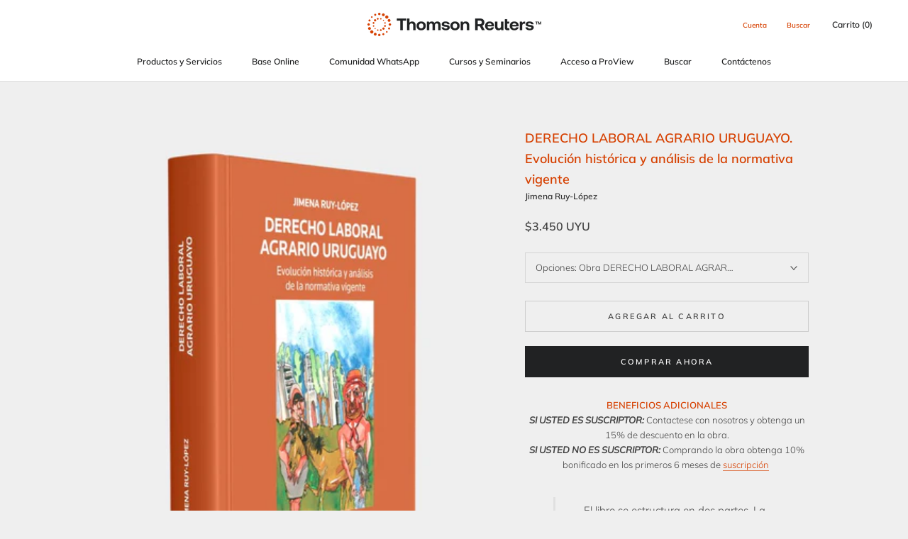

--- FILE ---
content_type: text/html; charset=utf-8
request_url: https://laleyuruguay.com/products/derecho-laboral-agrario-uruguayo-evolucion-historica-y-analisis-de-la-normativa-vigente
body_size: 24472
content:
<!doctype html>

<html class="no-js" lang="es">
  <head>
    <meta charset="utf-8"> 
    <meta http-equiv="X-UA-Compatible" content="IE=edge,chrome=1">
    <meta name="viewport" content="width=device-width, initial-scale=1.0, height=device-height, minimum-scale=1.0, user-scalable=0">
    <meta name="theme-color" content="">

    <title>
      DERECHO LABORAL AGRARIO URUGUAYO. Evolución histórica y análisis de la &ndash; Thomson Reuters Uruguay
    </title><meta name="description" content="BENEFICIOS ADICIONALES SI USTED ES SUSCRIPTOR: Contactese con nosotros y obtenga un 15% de descuento en la obra. SI USTED NO ES SUSCRIPTOR: Comprando la obra obtenga 10% bonificado en los primeros 6 meses de suscripción  El libro se estructura en dos partes. La primera, desarrollada en ocho capítulos, aborda historia d"><link rel="canonical" href="https://laleyuruguay.com/products/derecho-laboral-agrario-uruguayo-evolucion-historica-y-analisis-de-la-normativa-vigente"><link rel="shortcut icon" href="//laleyuruguay.com/cdn/shop/files/11Imagen1_32x32.png?v=1710267338" type="image/png"><meta property="og:type" content="product">
  <meta property="og:title" content="DERECHO LABORAL AGRARIO URUGUAYO. Evolución histórica y análisis de la normativa vigente"><meta property="og:image" content="http://laleyuruguay.com/cdn/shop/files/Diapositiva48_grande.jpg?v=1692841428">
    <meta property="og:image:secure_url" content="https://laleyuruguay.com/cdn/shop/files/Diapositiva48_grande.jpg?v=1692841428"><meta property="og:image" content="http://laleyuruguay.com/cdn/shop/files/Diapositiva10_grande.jpg?v=1692841447">
    <meta property="og:image:secure_url" content="https://laleyuruguay.com/cdn/shop/files/Diapositiva10_grande.jpg?v=1692841447"><meta property="product:price:amount" content="3.450,00">
  <meta property="product:price:currency" content="UYU"><meta property="og:description" content="BENEFICIOS ADICIONALES SI USTED ES SUSCRIPTOR: Contactese con nosotros y obtenga un 15% de descuento en la obra. SI USTED NO ES SUSCRIPTOR: Comprando la obra obtenga 10% bonificado en los primeros 6 meses de suscripción  El libro se estructura en dos partes. La primera, desarrollada en ocho capítulos, aborda historia d"><meta property="og:url" content="https://laleyuruguay.com/products/derecho-laboral-agrario-uruguayo-evolucion-historica-y-analisis-de-la-normativa-vigente">
<meta property="og:site_name" content="Thomson Reuters Uruguay"><meta name="twitter:card" content="summary"><meta name="twitter:title" content="DERECHO LABORAL AGRARIO URUGUAYO. Evolución histórica y análisis de la normativa vigente">
  <meta name="twitter:description" content="BENEFICIOS ADICIONALES SI USTED ES SUSCRIPTOR: Contactese con nosotros y obtenga un 15% de descuento en la obra. SI USTED NO ES SUSCRIPTOR: Comprando la obra obtenga 10% bonificado en los primeros 6 meses de suscripción  El libro se estructura en dos partes. La primera, desarrollada en ocho capítulos, aborda historia de los trabajadores rurales o del campo, desde la introducción de la ganadería en nuestro país hasta casi lo contemporáneo. La segunda parte del libro, de mayor extensión, se articuló en veinticinco capítulos donde se realiza un estudio detallado de los diferentes institutos presentes en la relación laboral rural. La autora nunca deja de tener una visión de género sobre el trabajo rural, reconociendo y revalorizando las labores de la mujer como un eje central en esta actividad productiva. Mujeres que, por algún motivo, en la mayoría de las actividades donde desempeñan,">
  <meta name="twitter:image" content="https://laleyuruguay.com/cdn/shop/files/Diapositiva48_600x600_crop_center.jpg?v=1692841428">

    <script>window.performance && window.performance.mark && window.performance.mark('shopify.content_for_header.start');</script><meta name="google-site-verification" content="hb8uiQIoMzSXwYLsCHygJhbEtxMa6P64DWZzYd0uDX8">
<meta id="shopify-digital-wallet" name="shopify-digital-wallet" content="/1383759907/digital_wallets/dialog">
<link rel="alternate" type="application/json+oembed" href="https://laleyuruguay.com/products/derecho-laboral-agrario-uruguayo-evolucion-historica-y-analisis-de-la-normativa-vigente.oembed">
<script async="async" src="/checkouts/internal/preloads.js?locale=es-UY"></script>
<script id="shopify-features" type="application/json">{"accessToken":"a1bf39b4da27266c9066d4449f180f8d","betas":["rich-media-storefront-analytics"],"domain":"laleyuruguay.com","predictiveSearch":true,"shopId":1383759907,"locale":"es"}</script>
<script>var Shopify = Shopify || {};
Shopify.shop = "thomson-reuters-uy.myshopify.com";
Shopify.locale = "es";
Shopify.currency = {"active":"UYU","rate":"1.0"};
Shopify.country = "UY";
Shopify.theme = {"name":"Prestige","id":35953082403,"schema_name":"Prestige","schema_version":"3.3.4","theme_store_id":855,"role":"main"};
Shopify.theme.handle = "null";
Shopify.theme.style = {"id":null,"handle":null};
Shopify.cdnHost = "laleyuruguay.com/cdn";
Shopify.routes = Shopify.routes || {};
Shopify.routes.root = "/";</script>
<script type="module">!function(o){(o.Shopify=o.Shopify||{}).modules=!0}(window);</script>
<script>!function(o){function n(){var o=[];function n(){o.push(Array.prototype.slice.apply(arguments))}return n.q=o,n}var t=o.Shopify=o.Shopify||{};t.loadFeatures=n(),t.autoloadFeatures=n()}(window);</script>
<script id="shop-js-analytics" type="application/json">{"pageType":"product"}</script>
<script defer="defer" async type="module" src="//laleyuruguay.com/cdn/shopifycloud/shop-js/modules/v2/client.init-shop-cart-sync_CvZOh8Af.es.esm.js"></script>
<script defer="defer" async type="module" src="//laleyuruguay.com/cdn/shopifycloud/shop-js/modules/v2/chunk.common_3Rxs6Qxh.esm.js"></script>
<script type="module">
  await import("//laleyuruguay.com/cdn/shopifycloud/shop-js/modules/v2/client.init-shop-cart-sync_CvZOh8Af.es.esm.js");
await import("//laleyuruguay.com/cdn/shopifycloud/shop-js/modules/v2/chunk.common_3Rxs6Qxh.esm.js");

  window.Shopify.SignInWithShop?.initShopCartSync?.({"fedCMEnabled":true,"windoidEnabled":true});

</script>
<script>(function() {
  var isLoaded = false;
  function asyncLoad() {
    if (isLoaded) return;
    isLoaded = true;
    var urls = ["https:\/\/cdn.shopify.com\/s\/files\/1\/0013\/8375\/9907\/t\/2\/assets\/clever_adwords_global_tag.js?shop=thomson-reuters-uy.myshopify.com"];
    for (var i = 0; i < urls.length; i++) {
      var s = document.createElement('script');
      s.type = 'text/javascript';
      s.async = true;
      s.src = urls[i];
      var x = document.getElementsByTagName('script')[0];
      x.parentNode.insertBefore(s, x);
    }
  };
  if(window.attachEvent) {
    window.attachEvent('onload', asyncLoad);
  } else {
    window.addEventListener('load', asyncLoad, false);
  }
})();</script>
<script id="__st">var __st={"a":1383759907,"offset":-10800,"reqid":"0ddb345a-f5ac-4741-92be-3660b4381b56-1768727537","pageurl":"laleyuruguay.com\/products\/derecho-laboral-agrario-uruguayo-evolucion-historica-y-analisis-de-la-normativa-vigente","u":"3ea7e9f967a7","p":"product","rtyp":"product","rid":6715355562019};</script>
<script>window.ShopifyPaypalV4VisibilityTracking = true;</script>
<script id="captcha-bootstrap">!function(){'use strict';const t='contact',e='account',n='new_comment',o=[[t,t],['blogs',n],['comments',n],[t,'customer']],c=[[e,'customer_login'],[e,'guest_login'],[e,'recover_customer_password'],[e,'create_customer']],r=t=>t.map((([t,e])=>`form[action*='/${t}']:not([data-nocaptcha='true']) input[name='form_type'][value='${e}']`)).join(','),a=t=>()=>t?[...document.querySelectorAll(t)].map((t=>t.form)):[];function s(){const t=[...o],e=r(t);return a(e)}const i='password',u='form_key',d=['recaptcha-v3-token','g-recaptcha-response','h-captcha-response',i],f=()=>{try{return window.sessionStorage}catch{return}},m='__shopify_v',_=t=>t.elements[u];function p(t,e,n=!1){try{const o=window.sessionStorage,c=JSON.parse(o.getItem(e)),{data:r}=function(t){const{data:e,action:n}=t;return t[m]||n?{data:e,action:n}:{data:t,action:n}}(c);for(const[e,n]of Object.entries(r))t.elements[e]&&(t.elements[e].value=n);n&&o.removeItem(e)}catch(o){console.error('form repopulation failed',{error:o})}}const l='form_type',E='cptcha';function T(t){t.dataset[E]=!0}const w=window,h=w.document,L='Shopify',v='ce_forms',y='captcha';let A=!1;((t,e)=>{const n=(g='f06e6c50-85a8-45c8-87d0-21a2b65856fe',I='https://cdn.shopify.com/shopifycloud/storefront-forms-hcaptcha/ce_storefront_forms_captcha_hcaptcha.v1.5.2.iife.js',D={infoText:'Protegido por hCaptcha',privacyText:'Privacidad',termsText:'Términos'},(t,e,n)=>{const o=w[L][v],c=o.bindForm;if(c)return c(t,g,e,D).then(n);var r;o.q.push([[t,g,e,D],n]),r=I,A||(h.body.append(Object.assign(h.createElement('script'),{id:'captcha-provider',async:!0,src:r})),A=!0)});var g,I,D;w[L]=w[L]||{},w[L][v]=w[L][v]||{},w[L][v].q=[],w[L][y]=w[L][y]||{},w[L][y].protect=function(t,e){n(t,void 0,e),T(t)},Object.freeze(w[L][y]),function(t,e,n,w,h,L){const[v,y,A,g]=function(t,e,n){const i=e?o:[],u=t?c:[],d=[...i,...u],f=r(d),m=r(i),_=r(d.filter((([t,e])=>n.includes(e))));return[a(f),a(m),a(_),s()]}(w,h,L),I=t=>{const e=t.target;return e instanceof HTMLFormElement?e:e&&e.form},D=t=>v().includes(t);t.addEventListener('submit',(t=>{const e=I(t);if(!e)return;const n=D(e)&&!e.dataset.hcaptchaBound&&!e.dataset.recaptchaBound,o=_(e),c=g().includes(e)&&(!o||!o.value);(n||c)&&t.preventDefault(),c&&!n&&(function(t){try{if(!f())return;!function(t){const e=f();if(!e)return;const n=_(t);if(!n)return;const o=n.value;o&&e.removeItem(o)}(t);const e=Array.from(Array(32),(()=>Math.random().toString(36)[2])).join('');!function(t,e){_(t)||t.append(Object.assign(document.createElement('input'),{type:'hidden',name:u})),t.elements[u].value=e}(t,e),function(t,e){const n=f();if(!n)return;const o=[...t.querySelectorAll(`input[type='${i}']`)].map((({name:t})=>t)),c=[...d,...o],r={};for(const[a,s]of new FormData(t).entries())c.includes(a)||(r[a]=s);n.setItem(e,JSON.stringify({[m]:1,action:t.action,data:r}))}(t,e)}catch(e){console.error('failed to persist form',e)}}(e),e.submit())}));const S=(t,e)=>{t&&!t.dataset[E]&&(n(t,e.some((e=>e===t))),T(t))};for(const o of['focusin','change'])t.addEventListener(o,(t=>{const e=I(t);D(e)&&S(e,y())}));const B=e.get('form_key'),M=e.get(l),P=B&&M;t.addEventListener('DOMContentLoaded',(()=>{const t=y();if(P)for(const e of t)e.elements[l].value===M&&p(e,B);[...new Set([...A(),...v().filter((t=>'true'===t.dataset.shopifyCaptcha))])].forEach((e=>S(e,t)))}))}(h,new URLSearchParams(w.location.search),n,t,e,['guest_login'])})(!0,!0)}();</script>
<script integrity="sha256-4kQ18oKyAcykRKYeNunJcIwy7WH5gtpwJnB7kiuLZ1E=" data-source-attribution="shopify.loadfeatures" defer="defer" src="//laleyuruguay.com/cdn/shopifycloud/storefront/assets/storefront/load_feature-a0a9edcb.js" crossorigin="anonymous"></script>
<script data-source-attribution="shopify.dynamic_checkout.dynamic.init">var Shopify=Shopify||{};Shopify.PaymentButton=Shopify.PaymentButton||{isStorefrontPortableWallets:!0,init:function(){window.Shopify.PaymentButton.init=function(){};var t=document.createElement("script");t.src="https://laleyuruguay.com/cdn/shopifycloud/portable-wallets/latest/portable-wallets.es.js",t.type="module",document.head.appendChild(t)}};
</script>
<script data-source-attribution="shopify.dynamic_checkout.buyer_consent">
  function portableWalletsHideBuyerConsent(e){var t=document.getElementById("shopify-buyer-consent"),n=document.getElementById("shopify-subscription-policy-button");t&&n&&(t.classList.add("hidden"),t.setAttribute("aria-hidden","true"),n.removeEventListener("click",e))}function portableWalletsShowBuyerConsent(e){var t=document.getElementById("shopify-buyer-consent"),n=document.getElementById("shopify-subscription-policy-button");t&&n&&(t.classList.remove("hidden"),t.removeAttribute("aria-hidden"),n.addEventListener("click",e))}window.Shopify?.PaymentButton&&(window.Shopify.PaymentButton.hideBuyerConsent=portableWalletsHideBuyerConsent,window.Shopify.PaymentButton.showBuyerConsent=portableWalletsShowBuyerConsent);
</script>
<script>
  function portableWalletsCleanup(e){e&&e.src&&console.error("Failed to load portable wallets script "+e.src);var t=document.querySelectorAll("shopify-accelerated-checkout .shopify-payment-button__skeleton, shopify-accelerated-checkout-cart .wallet-cart-button__skeleton"),e=document.getElementById("shopify-buyer-consent");for(let e=0;e<t.length;e++)t[e].remove();e&&e.remove()}function portableWalletsNotLoadedAsModule(e){e instanceof ErrorEvent&&"string"==typeof e.message&&e.message.includes("import.meta")&&"string"==typeof e.filename&&e.filename.includes("portable-wallets")&&(window.removeEventListener("error",portableWalletsNotLoadedAsModule),window.Shopify.PaymentButton.failedToLoad=e,"loading"===document.readyState?document.addEventListener("DOMContentLoaded",window.Shopify.PaymentButton.init):window.Shopify.PaymentButton.init())}window.addEventListener("error",portableWalletsNotLoadedAsModule);
</script>

<script type="module" src="https://laleyuruguay.com/cdn/shopifycloud/portable-wallets/latest/portable-wallets.es.js" onError="portableWalletsCleanup(this)" crossorigin="anonymous"></script>
<script nomodule>
  document.addEventListener("DOMContentLoaded", portableWalletsCleanup);
</script>

<link id="shopify-accelerated-checkout-styles" rel="stylesheet" media="screen" href="https://laleyuruguay.com/cdn/shopifycloud/portable-wallets/latest/accelerated-checkout-backwards-compat.css" crossorigin="anonymous">
<style id="shopify-accelerated-checkout-cart">
        #shopify-buyer-consent {
  margin-top: 1em;
  display: inline-block;
  width: 100%;
}

#shopify-buyer-consent.hidden {
  display: none;
}

#shopify-subscription-policy-button {
  background: none;
  border: none;
  padding: 0;
  text-decoration: underline;
  font-size: inherit;
  cursor: pointer;
}

#shopify-subscription-policy-button::before {
  box-shadow: none;
}

      </style>

<script>window.performance && window.performance.mark && window.performance.mark('shopify.content_for_header.end');</script>

    <link rel="stylesheet" href="//laleyuruguay.com/cdn/shop/t/2/assets/theme.scss.css?v=159111246642688766471762278426">

    <script>
      // This allows to expose several variables to the global scope, to be used in scripts
      window.theme = {
        template: "product",
        shopCurrency: "UYU",
        moneyFormat: "${{amount_with_comma_separator}} UYU",
        moneyWithCurrencyFormat: "${{amount_with_comma_separator}} UYU",
        currencyConversionEnabled: false,
        currencyConversionMoneyFormat: "money_format",
        currencyConversionRoundAmounts: true,
        productImageSize: "square",
        searchMode: "product,article,page",
        showPageTransition: true,
        showElementStaggering: true,
        showImageZooming: true,
        enableExperimentalResizeObserver: false
      };

      window.languages = {
        cartAddNote: "Añadir nota de pedido",
        cartEditNote: "Editar nota de pedido",
        productImageLoadingError: "Esta imagen no pudo ser cargada. Por favor, intente volver a cargar la página.",
        productFormAddToCart: "Agregar al carrito",
        productFormUnavailable: "No disponible",
        productFormSoldOut: "Agotado",
        shippingEstimatorOneResult: "1 opción disponible:",
        shippingEstimatorMoreResults: "{{count}} opciones disponibles:",
        shippingEstimatorNoResults: "No se pudo encontrar envío"
      };

      window.lazySizesConfig = {
        loadHidden: false,
        hFac: 0.5,
        expFactor: 2,
        ricTimeout: 150,
        lazyClass: 'Image--lazyLoad',
        loadingClass: 'Image--lazyLoading',
        loadedClass: 'Image--lazyLoaded'
      };

      document.documentElement.className = document.documentElement.className.replace('no-js', 'js');
      document.documentElement.style.setProperty('--window-height', window.innerHeight + 'px');

      // We do a quick detection of some features (we could use Modernizr but for so little...)
      (function() {
        document.documentElement.className += ((window.CSS && window.CSS.supports('(position: sticky) or (position: -webkit-sticky)')) ? ' supports-sticky' : ' no-supports-sticky');
        document.documentElement.className += (window.matchMedia('(-moz-touch-enabled: 1), (hover: none)')).matches ? ' no-supports-hover' : ' supports-hover';
      }());

      window.onpageshow = function (event) {
        if (event.persisted) {
          window.location.reload();
        }
      };
    </script>

    <script src="//laleyuruguay.com/cdn/shop/t/2/assets/lazysizes.min.js?v=174358363404432586981548786317" async></script>

    
<script src="https://polyfill-fastly.net/v3/polyfill.min.js?unknown=polyfill&features=fetch,Element.prototype.closest,Element.prototype.remove,Element.prototype.classList,Array.prototype.includes,Array.prototype.fill,Object.assign,CustomEvent,IntersectionObserver,IntersectionObserverEntry" defer></script>
    <script src="//laleyuruguay.com/cdn/shop/t/2/assets/libs.min.js?v=88466822118989791001548786317" defer></script>
    <script src="//laleyuruguay.com/cdn/shop/t/2/assets/theme.min.js?v=103722550634446726791548786317" defer></script>
    <script src="//laleyuruguay.com/cdn/shop/t/2/assets/custom.js?v=8814717088703906631548786316" defer></script>

    
  <script type="application/ld+json">
  {
    "@context": "http://schema.org",
    "@type": "Product",
    "offers": {
      "@type": "Offer",
      "availability":"https://schema.org/InStock",
      "price": "3.450,00",
      "priceCurrency": "UYU",
      "url": "https://laleyuruguay.com/products/derecho-laboral-agrario-uruguayo-evolucion-historica-y-analisis-de-la-normativa-vigente"
    },
    "brand": "Jimena Ruy-López",
    "name": "DERECHO LABORAL AGRARIO URUGUAYO. Evolución histórica y análisis de la normativa vigente",
    "description": "\nBENEFICIOS ADICIONALES\n\n\nSI USTED ES SUSCRIPTOR: Contactese con nosotros y obtenga un 15% de descuento en la obra.\n\nSI USTED NO ES SUSCRIPTOR: Comprando la obra obtenga 10% bonificado en los primeros 6 meses de suscripción \n\nEl libro se estructura en dos partes. La primera, desarrollada en ocho capítulos, aborda historia de los trabajadores rurales o del campo, desde la introducción de la ganadería en nuestro país hasta casi lo contemporáneo.\nLa segunda parte del libro, de mayor extensión, se articuló en veinticinco capítulos donde se realiza un estudio detallado de los diferentes institutos presentes en la relación laboral rural.\nLa autora nunca deja de tener una visión de género sobre el trabajo rural, reconociendo y revalorizando las labores de la mujer como un eje central en esta actividad productiva. Mujeres que, por algún motivo, en la mayoría de las actividades donde desempeñan, resultan siendo discriminadas en cuanto a su salario, posibilidades de ascenso, u otros elementos de la relación laboral.\nVer ÍNDICE\n\nEdición: 2022ISBN: 978-9915-9483-2-4Encuadernación: Tapa cartón duro, laminado mate.\nPor más información contáctese con nosotros:WhatsApp:+598 093 860 459Clic aquí para chatear con nosotros\n\n\nTeléfono: +598 2914 5080\n\nMail: laley.uruguay@tr.com",
    "category": "Libro",
    "url": "https://laleyuruguay.com/products/derecho-laboral-agrario-uruguayo-evolucion-historica-y-analisis-de-la-normativa-vigente",
    "image": {
      "@type": "ImageObject",
      "url": "https://laleyuruguay.com/cdn/shop/files/Diapositiva48_1024x1024.jpg?v=1692841428",
      "image": "https://laleyuruguay.com/cdn/shop/files/Diapositiva48_1024x1024.jpg?v=1692841428",
      "name": "DERECHO LABORAL AGRARIO URUGUAYO. Evolución histórica y análisis de la normativa vigente",
      "width": 1024,
      "height": 1024
    }
  }
  </script>

  <script src="https://cdn.shopify.com/extensions/019b93c1-bc14-7200-9724-fabc47201519/my-app-115/assets/sdk.js" type="text/javascript" defer="defer"></script>
<link href="https://cdn.shopify.com/extensions/019b93c1-bc14-7200-9724-fabc47201519/my-app-115/assets/sdk.css" rel="stylesheet" type="text/css" media="all">
<link href="https://monorail-edge.shopifysvc.com" rel="dns-prefetch">
<script>(function(){if ("sendBeacon" in navigator && "performance" in window) {try {var session_token_from_headers = performance.getEntriesByType('navigation')[0].serverTiming.find(x => x.name == '_s').description;} catch {var session_token_from_headers = undefined;}var session_cookie_matches = document.cookie.match(/_shopify_s=([^;]*)/);var session_token_from_cookie = session_cookie_matches && session_cookie_matches.length === 2 ? session_cookie_matches[1] : "";var session_token = session_token_from_headers || session_token_from_cookie || "";function handle_abandonment_event(e) {var entries = performance.getEntries().filter(function(entry) {return /monorail-edge.shopifysvc.com/.test(entry.name);});if (!window.abandonment_tracked && entries.length === 0) {window.abandonment_tracked = true;var currentMs = Date.now();var navigation_start = performance.timing.navigationStart;var payload = {shop_id: 1383759907,url: window.location.href,navigation_start,duration: currentMs - navigation_start,session_token,page_type: "product"};window.navigator.sendBeacon("https://monorail-edge.shopifysvc.com/v1/produce", JSON.stringify({schema_id: "online_store_buyer_site_abandonment/1.1",payload: payload,metadata: {event_created_at_ms: currentMs,event_sent_at_ms: currentMs}}));}}window.addEventListener('pagehide', handle_abandonment_event);}}());</script>
<script id="web-pixels-manager-setup">(function e(e,d,r,n,o){if(void 0===o&&(o={}),!Boolean(null===(a=null===(i=window.Shopify)||void 0===i?void 0:i.analytics)||void 0===a?void 0:a.replayQueue)){var i,a;window.Shopify=window.Shopify||{};var t=window.Shopify;t.analytics=t.analytics||{};var s=t.analytics;s.replayQueue=[],s.publish=function(e,d,r){return s.replayQueue.push([e,d,r]),!0};try{self.performance.mark("wpm:start")}catch(e){}var l=function(){var e={modern:/Edge?\/(1{2}[4-9]|1[2-9]\d|[2-9]\d{2}|\d{4,})\.\d+(\.\d+|)|Firefox\/(1{2}[4-9]|1[2-9]\d|[2-9]\d{2}|\d{4,})\.\d+(\.\d+|)|Chrom(ium|e)\/(9{2}|\d{3,})\.\d+(\.\d+|)|(Maci|X1{2}).+ Version\/(15\.\d+|(1[6-9]|[2-9]\d|\d{3,})\.\d+)([,.]\d+|)( \(\w+\)|)( Mobile\/\w+|) Safari\/|Chrome.+OPR\/(9{2}|\d{3,})\.\d+\.\d+|(CPU[ +]OS|iPhone[ +]OS|CPU[ +]iPhone|CPU IPhone OS|CPU iPad OS)[ +]+(15[._]\d+|(1[6-9]|[2-9]\d|\d{3,})[._]\d+)([._]\d+|)|Android:?[ /-](13[3-9]|1[4-9]\d|[2-9]\d{2}|\d{4,})(\.\d+|)(\.\d+|)|Android.+Firefox\/(13[5-9]|1[4-9]\d|[2-9]\d{2}|\d{4,})\.\d+(\.\d+|)|Android.+Chrom(ium|e)\/(13[3-9]|1[4-9]\d|[2-9]\d{2}|\d{4,})\.\d+(\.\d+|)|SamsungBrowser\/([2-9]\d|\d{3,})\.\d+/,legacy:/Edge?\/(1[6-9]|[2-9]\d|\d{3,})\.\d+(\.\d+|)|Firefox\/(5[4-9]|[6-9]\d|\d{3,})\.\d+(\.\d+|)|Chrom(ium|e)\/(5[1-9]|[6-9]\d|\d{3,})\.\d+(\.\d+|)([\d.]+$|.*Safari\/(?![\d.]+ Edge\/[\d.]+$))|(Maci|X1{2}).+ Version\/(10\.\d+|(1[1-9]|[2-9]\d|\d{3,})\.\d+)([,.]\d+|)( \(\w+\)|)( Mobile\/\w+|) Safari\/|Chrome.+OPR\/(3[89]|[4-9]\d|\d{3,})\.\d+\.\d+|(CPU[ +]OS|iPhone[ +]OS|CPU[ +]iPhone|CPU IPhone OS|CPU iPad OS)[ +]+(10[._]\d+|(1[1-9]|[2-9]\d|\d{3,})[._]\d+)([._]\d+|)|Android:?[ /-](13[3-9]|1[4-9]\d|[2-9]\d{2}|\d{4,})(\.\d+|)(\.\d+|)|Mobile Safari.+OPR\/([89]\d|\d{3,})\.\d+\.\d+|Android.+Firefox\/(13[5-9]|1[4-9]\d|[2-9]\d{2}|\d{4,})\.\d+(\.\d+|)|Android.+Chrom(ium|e)\/(13[3-9]|1[4-9]\d|[2-9]\d{2}|\d{4,})\.\d+(\.\d+|)|Android.+(UC? ?Browser|UCWEB|U3)[ /]?(15\.([5-9]|\d{2,})|(1[6-9]|[2-9]\d|\d{3,})\.\d+)\.\d+|SamsungBrowser\/(5\.\d+|([6-9]|\d{2,})\.\d+)|Android.+MQ{2}Browser\/(14(\.(9|\d{2,})|)|(1[5-9]|[2-9]\d|\d{3,})(\.\d+|))(\.\d+|)|K[Aa][Ii]OS\/(3\.\d+|([4-9]|\d{2,})\.\d+)(\.\d+|)/},d=e.modern,r=e.legacy,n=navigator.userAgent;return n.match(d)?"modern":n.match(r)?"legacy":"unknown"}(),u="modern"===l?"modern":"legacy",c=(null!=n?n:{modern:"",legacy:""})[u],f=function(e){return[e.baseUrl,"/wpm","/b",e.hashVersion,"modern"===e.buildTarget?"m":"l",".js"].join("")}({baseUrl:d,hashVersion:r,buildTarget:u}),m=function(e){var d=e.version,r=e.bundleTarget,n=e.surface,o=e.pageUrl,i=e.monorailEndpoint;return{emit:function(e){var a=e.status,t=e.errorMsg,s=(new Date).getTime(),l=JSON.stringify({metadata:{event_sent_at_ms:s},events:[{schema_id:"web_pixels_manager_load/3.1",payload:{version:d,bundle_target:r,page_url:o,status:a,surface:n,error_msg:t},metadata:{event_created_at_ms:s}}]});if(!i)return console&&console.warn&&console.warn("[Web Pixels Manager] No Monorail endpoint provided, skipping logging."),!1;try{return self.navigator.sendBeacon.bind(self.navigator)(i,l)}catch(e){}var u=new XMLHttpRequest;try{return u.open("POST",i,!0),u.setRequestHeader("Content-Type","text/plain"),u.send(l),!0}catch(e){return console&&console.warn&&console.warn("[Web Pixels Manager] Got an unhandled error while logging to Monorail."),!1}}}}({version:r,bundleTarget:l,surface:e.surface,pageUrl:self.location.href,monorailEndpoint:e.monorailEndpoint});try{o.browserTarget=l,function(e){var d=e.src,r=e.async,n=void 0===r||r,o=e.onload,i=e.onerror,a=e.sri,t=e.scriptDataAttributes,s=void 0===t?{}:t,l=document.createElement("script"),u=document.querySelector("head"),c=document.querySelector("body");if(l.async=n,l.src=d,a&&(l.integrity=a,l.crossOrigin="anonymous"),s)for(var f in s)if(Object.prototype.hasOwnProperty.call(s,f))try{l.dataset[f]=s[f]}catch(e){}if(o&&l.addEventListener("load",o),i&&l.addEventListener("error",i),u)u.appendChild(l);else{if(!c)throw new Error("Did not find a head or body element to append the script");c.appendChild(l)}}({src:f,async:!0,onload:function(){if(!function(){var e,d;return Boolean(null===(d=null===(e=window.Shopify)||void 0===e?void 0:e.analytics)||void 0===d?void 0:d.initialized)}()){var d=window.webPixelsManager.init(e)||void 0;if(d){var r=window.Shopify.analytics;r.replayQueue.forEach((function(e){var r=e[0],n=e[1],o=e[2];d.publishCustomEvent(r,n,o)})),r.replayQueue=[],r.publish=d.publishCustomEvent,r.visitor=d.visitor,r.initialized=!0}}},onerror:function(){return m.emit({status:"failed",errorMsg:"".concat(f," has failed to load")})},sri:function(e){var d=/^sha384-[A-Za-z0-9+/=]+$/;return"string"==typeof e&&d.test(e)}(c)?c:"",scriptDataAttributes:o}),m.emit({status:"loading"})}catch(e){m.emit({status:"failed",errorMsg:(null==e?void 0:e.message)||"Unknown error"})}}})({shopId: 1383759907,storefrontBaseUrl: "https://laleyuruguay.com",extensionsBaseUrl: "https://extensions.shopifycdn.com/cdn/shopifycloud/web-pixels-manager",monorailEndpoint: "https://monorail-edge.shopifysvc.com/unstable/produce_batch",surface: "storefront-renderer",enabledBetaFlags: ["2dca8a86"],webPixelsConfigList: [{"id":"114950179","configuration":"{\"pixel_id\":\"317480115642967\",\"pixel_type\":\"facebook_pixel\",\"metaapp_system_user_token\":\"-\"}","eventPayloadVersion":"v1","runtimeContext":"OPEN","scriptVersion":"ca16bc87fe92b6042fbaa3acc2fbdaa6","type":"APP","apiClientId":2329312,"privacyPurposes":["ANALYTICS","MARKETING","SALE_OF_DATA"],"dataSharingAdjustments":{"protectedCustomerApprovalScopes":["read_customer_address","read_customer_email","read_customer_name","read_customer_personal_data","read_customer_phone"]}},{"id":"shopify-app-pixel","configuration":"{}","eventPayloadVersion":"v1","runtimeContext":"STRICT","scriptVersion":"0450","apiClientId":"shopify-pixel","type":"APP","privacyPurposes":["ANALYTICS","MARKETING"]},{"id":"shopify-custom-pixel","eventPayloadVersion":"v1","runtimeContext":"LAX","scriptVersion":"0450","apiClientId":"shopify-pixel","type":"CUSTOM","privacyPurposes":["ANALYTICS","MARKETING"]}],isMerchantRequest: false,initData: {"shop":{"name":"Thomson Reuters Uruguay","paymentSettings":{"currencyCode":"UYU"},"myshopifyDomain":"thomson-reuters-uy.myshopify.com","countryCode":"UY","storefrontUrl":"https:\/\/laleyuruguay.com"},"customer":null,"cart":null,"checkout":null,"productVariants":[{"price":{"amount":3450.0,"currencyCode":"UYU"},"product":{"title":"DERECHO LABORAL AGRARIO URUGUAYO. Evolución histórica y análisis de la normativa vigente","vendor":"Jimena Ruy-López","id":"6715355562019","untranslatedTitle":"DERECHO LABORAL AGRARIO URUGUAYO. Evolución histórica y análisis de la normativa vigente","url":"\/products\/derecho-laboral-agrario-uruguayo-evolucion-historica-y-analisis-de-la-normativa-vigente","type":"Libro"},"id":"39795623723043","image":{"src":"\/\/laleyuruguay.com\/cdn\/shop\/files\/Diapositiva48.jpg?v=1692841428"},"sku":null,"title":"Obra DERECHO LABORAL AGRARIO URUGUAYO.","untranslatedTitle":"Obra DERECHO LABORAL AGRARIO URUGUAYO."},{"price":{"amount":6400.0,"currencyCode":"UYU"},"product":{"title":"DERECHO LABORAL AGRARIO URUGUAYO. Evolución histórica y análisis de la normativa vigente","vendor":"Jimena Ruy-López","id":"6715355562019","untranslatedTitle":"DERECHO LABORAL AGRARIO URUGUAYO. Evolución histórica y análisis de la normativa vigente","url":"\/products\/derecho-laboral-agrario-uruguayo-evolucion-historica-y-analisis-de-la-normativa-vigente","type":"Libro"},"id":"39795623755811","image":{"src":"\/\/laleyuruguay.com\/cdn\/shop\/files\/Diapositiva10.jpg?v=1692841447"},"sku":null,"title":"Paquete promocional (2 OBRAS)","untranslatedTitle":"Paquete promocional (2 OBRAS)"}],"purchasingCompany":null},},"https://laleyuruguay.com/cdn","fcfee988w5aeb613cpc8e4bc33m6693e112",{"modern":"","legacy":""},{"shopId":"1383759907","storefrontBaseUrl":"https:\/\/laleyuruguay.com","extensionBaseUrl":"https:\/\/extensions.shopifycdn.com\/cdn\/shopifycloud\/web-pixels-manager","surface":"storefront-renderer","enabledBetaFlags":"[\"2dca8a86\"]","isMerchantRequest":"false","hashVersion":"fcfee988w5aeb613cpc8e4bc33m6693e112","publish":"custom","events":"[[\"page_viewed\",{}],[\"product_viewed\",{\"productVariant\":{\"price\":{\"amount\":3450.0,\"currencyCode\":\"UYU\"},\"product\":{\"title\":\"DERECHO LABORAL AGRARIO URUGUAYO. Evolución histórica y análisis de la normativa vigente\",\"vendor\":\"Jimena Ruy-López\",\"id\":\"6715355562019\",\"untranslatedTitle\":\"DERECHO LABORAL AGRARIO URUGUAYO. Evolución histórica y análisis de la normativa vigente\",\"url\":\"\/products\/derecho-laboral-agrario-uruguayo-evolucion-historica-y-analisis-de-la-normativa-vigente\",\"type\":\"Libro\"},\"id\":\"39795623723043\",\"image\":{\"src\":\"\/\/laleyuruguay.com\/cdn\/shop\/files\/Diapositiva48.jpg?v=1692841428\"},\"sku\":null,\"title\":\"Obra DERECHO LABORAL AGRARIO URUGUAYO.\",\"untranslatedTitle\":\"Obra DERECHO LABORAL AGRARIO URUGUAYO.\"}}]]"});</script><script>
  window.ShopifyAnalytics = window.ShopifyAnalytics || {};
  window.ShopifyAnalytics.meta = window.ShopifyAnalytics.meta || {};
  window.ShopifyAnalytics.meta.currency = 'UYU';
  var meta = {"product":{"id":6715355562019,"gid":"gid:\/\/shopify\/Product\/6715355562019","vendor":"Jimena Ruy-López","type":"Libro","handle":"derecho-laboral-agrario-uruguayo-evolucion-historica-y-analisis-de-la-normativa-vigente","variants":[{"id":39795623723043,"price":345000,"name":"DERECHO LABORAL AGRARIO URUGUAYO. Evolución histórica y análisis de la normativa vigente - Obra DERECHO LABORAL AGRARIO URUGUAYO.","public_title":"Obra DERECHO LABORAL AGRARIO URUGUAYO.","sku":null},{"id":39795623755811,"price":640000,"name":"DERECHO LABORAL AGRARIO URUGUAYO. Evolución histórica y análisis de la normativa vigente - Paquete promocional (2 OBRAS)","public_title":"Paquete promocional (2 OBRAS)","sku":null}],"remote":false},"page":{"pageType":"product","resourceType":"product","resourceId":6715355562019,"requestId":"0ddb345a-f5ac-4741-92be-3660b4381b56-1768727537"}};
  for (var attr in meta) {
    window.ShopifyAnalytics.meta[attr] = meta[attr];
  }
</script>
<script class="analytics">
  (function () {
    var customDocumentWrite = function(content) {
      var jquery = null;

      if (window.jQuery) {
        jquery = window.jQuery;
      } else if (window.Checkout && window.Checkout.$) {
        jquery = window.Checkout.$;
      }

      if (jquery) {
        jquery('body').append(content);
      }
    };

    var hasLoggedConversion = function(token) {
      if (token) {
        return document.cookie.indexOf('loggedConversion=' + token) !== -1;
      }
      return false;
    }

    var setCookieIfConversion = function(token) {
      if (token) {
        var twoMonthsFromNow = new Date(Date.now());
        twoMonthsFromNow.setMonth(twoMonthsFromNow.getMonth() + 2);

        document.cookie = 'loggedConversion=' + token + '; expires=' + twoMonthsFromNow;
      }
    }

    var trekkie = window.ShopifyAnalytics.lib = window.trekkie = window.trekkie || [];
    if (trekkie.integrations) {
      return;
    }
    trekkie.methods = [
      'identify',
      'page',
      'ready',
      'track',
      'trackForm',
      'trackLink'
    ];
    trekkie.factory = function(method) {
      return function() {
        var args = Array.prototype.slice.call(arguments);
        args.unshift(method);
        trekkie.push(args);
        return trekkie;
      };
    };
    for (var i = 0; i < trekkie.methods.length; i++) {
      var key = trekkie.methods[i];
      trekkie[key] = trekkie.factory(key);
    }
    trekkie.load = function(config) {
      trekkie.config = config || {};
      trekkie.config.initialDocumentCookie = document.cookie;
      var first = document.getElementsByTagName('script')[0];
      var script = document.createElement('script');
      script.type = 'text/javascript';
      script.onerror = function(e) {
        var scriptFallback = document.createElement('script');
        scriptFallback.type = 'text/javascript';
        scriptFallback.onerror = function(error) {
                var Monorail = {
      produce: function produce(monorailDomain, schemaId, payload) {
        var currentMs = new Date().getTime();
        var event = {
          schema_id: schemaId,
          payload: payload,
          metadata: {
            event_created_at_ms: currentMs,
            event_sent_at_ms: currentMs
          }
        };
        return Monorail.sendRequest("https://" + monorailDomain + "/v1/produce", JSON.stringify(event));
      },
      sendRequest: function sendRequest(endpointUrl, payload) {
        // Try the sendBeacon API
        if (window && window.navigator && typeof window.navigator.sendBeacon === 'function' && typeof window.Blob === 'function' && !Monorail.isIos12()) {
          var blobData = new window.Blob([payload], {
            type: 'text/plain'
          });

          if (window.navigator.sendBeacon(endpointUrl, blobData)) {
            return true;
          } // sendBeacon was not successful

        } // XHR beacon

        var xhr = new XMLHttpRequest();

        try {
          xhr.open('POST', endpointUrl);
          xhr.setRequestHeader('Content-Type', 'text/plain');
          xhr.send(payload);
        } catch (e) {
          console.log(e);
        }

        return false;
      },
      isIos12: function isIos12() {
        return window.navigator.userAgent.lastIndexOf('iPhone; CPU iPhone OS 12_') !== -1 || window.navigator.userAgent.lastIndexOf('iPad; CPU OS 12_') !== -1;
      }
    };
    Monorail.produce('monorail-edge.shopifysvc.com',
      'trekkie_storefront_load_errors/1.1',
      {shop_id: 1383759907,
      theme_id: 35953082403,
      app_name: "storefront",
      context_url: window.location.href,
      source_url: "//laleyuruguay.com/cdn/s/trekkie.storefront.cd680fe47e6c39ca5d5df5f0a32d569bc48c0f27.min.js"});

        };
        scriptFallback.async = true;
        scriptFallback.src = '//laleyuruguay.com/cdn/s/trekkie.storefront.cd680fe47e6c39ca5d5df5f0a32d569bc48c0f27.min.js';
        first.parentNode.insertBefore(scriptFallback, first);
      };
      script.async = true;
      script.src = '//laleyuruguay.com/cdn/s/trekkie.storefront.cd680fe47e6c39ca5d5df5f0a32d569bc48c0f27.min.js';
      first.parentNode.insertBefore(script, first);
    };
    trekkie.load(
      {"Trekkie":{"appName":"storefront","development":false,"defaultAttributes":{"shopId":1383759907,"isMerchantRequest":null,"themeId":35953082403,"themeCityHash":"9551654590285267221","contentLanguage":"es","currency":"UYU","eventMetadataId":"e93fa851-f8c6-4c23-9657-0239428580e7"},"isServerSideCookieWritingEnabled":true,"monorailRegion":"shop_domain","enabledBetaFlags":["65f19447"]},"Session Attribution":{},"S2S":{"facebookCapiEnabled":true,"source":"trekkie-storefront-renderer","apiClientId":580111}}
    );

    var loaded = false;
    trekkie.ready(function() {
      if (loaded) return;
      loaded = true;

      window.ShopifyAnalytics.lib = window.trekkie;

      var originalDocumentWrite = document.write;
      document.write = customDocumentWrite;
      try { window.ShopifyAnalytics.merchantGoogleAnalytics.call(this); } catch(error) {};
      document.write = originalDocumentWrite;

      window.ShopifyAnalytics.lib.page(null,{"pageType":"product","resourceType":"product","resourceId":6715355562019,"requestId":"0ddb345a-f5ac-4741-92be-3660b4381b56-1768727537","shopifyEmitted":true});

      var match = window.location.pathname.match(/checkouts\/(.+)\/(thank_you|post_purchase)/)
      var token = match? match[1]: undefined;
      if (!hasLoggedConversion(token)) {
        setCookieIfConversion(token);
        window.ShopifyAnalytics.lib.track("Viewed Product",{"currency":"UYU","variantId":39795623723043,"productId":6715355562019,"productGid":"gid:\/\/shopify\/Product\/6715355562019","name":"DERECHO LABORAL AGRARIO URUGUAYO. Evolución histórica y análisis de la normativa vigente - Obra DERECHO LABORAL AGRARIO URUGUAYO.","price":"3450.00","sku":null,"brand":"Jimena Ruy-López","variant":"Obra DERECHO LABORAL AGRARIO URUGUAYO.","category":"Libro","nonInteraction":true,"remote":false},undefined,undefined,{"shopifyEmitted":true});
      window.ShopifyAnalytics.lib.track("monorail:\/\/trekkie_storefront_viewed_product\/1.1",{"currency":"UYU","variantId":39795623723043,"productId":6715355562019,"productGid":"gid:\/\/shopify\/Product\/6715355562019","name":"DERECHO LABORAL AGRARIO URUGUAYO. Evolución histórica y análisis de la normativa vigente - Obra DERECHO LABORAL AGRARIO URUGUAYO.","price":"3450.00","sku":null,"brand":"Jimena Ruy-López","variant":"Obra DERECHO LABORAL AGRARIO URUGUAYO.","category":"Libro","nonInteraction":true,"remote":false,"referer":"https:\/\/laleyuruguay.com\/products\/derecho-laboral-agrario-uruguayo-evolucion-historica-y-analisis-de-la-normativa-vigente"});
      }
    });


        var eventsListenerScript = document.createElement('script');
        eventsListenerScript.async = true;
        eventsListenerScript.src = "//laleyuruguay.com/cdn/shopifycloud/storefront/assets/shop_events_listener-3da45d37.js";
        document.getElementsByTagName('head')[0].appendChild(eventsListenerScript);

})();</script>
<script
  defer
  src="https://laleyuruguay.com/cdn/shopifycloud/perf-kit/shopify-perf-kit-3.0.4.min.js"
  data-application="storefront-renderer"
  data-shop-id="1383759907"
  data-render-region="gcp-us-central1"
  data-page-type="product"
  data-theme-instance-id="35953082403"
  data-theme-name="Prestige"
  data-theme-version="3.3.4"
  data-monorail-region="shop_domain"
  data-resource-timing-sampling-rate="10"
  data-shs="true"
  data-shs-beacon="true"
  data-shs-export-with-fetch="true"
  data-shs-logs-sample-rate="1"
  data-shs-beacon-endpoint="https://laleyuruguay.com/api/collect"
></script>
</head>

  <body class="prestige--v3  template-product">
    <a class="PageSkipLink u-visually-hidden" href="#main">saltar al contenido</a>
    <span class="LoadingBar"></span>
    <div class="PageOverlay"></div>
    <div class="PageTransition"></div>

    <div id="shopify-section-popup" class="shopify-section"></div>
    <div id="shopify-section-sidebar-menu" class="shopify-section"><section id="sidebar-menu" class="SidebarMenu Drawer Drawer--small Drawer--fromLeft" aria-hidden="true" data-section-id="sidebar-menu" data-section-type="sidebar-menu">
    <header class="Drawer__Header" data-drawer-animated-left>
      <button class="Drawer__Close Icon-Wrapper--clickable" data-action="close-drawer" data-drawer-id="sidebar-menu" aria-label="Navegación cerrada"><svg class="Icon Icon--close" role="presentation" viewBox="0 0 16 14">
      <path d="M15 0L1 14m14 0L1 0" stroke="currentColor" fill="none" fill-rule="evenodd"></path>
    </svg></button>
    </header>

    <div class="Drawer__Content">
      <div class="Drawer__Main" data-drawer-animated-left data-scrollable>
        <div class="Drawer__Container">
          <nav class="SidebarMenu__Nav SidebarMenu__Nav--primary" aria-label="Barra de navegación"><div class="Collapsible"><button class="Collapsible__Button Heading u-h6" data-action="toggle-collapsible" aria-expanded="false">Productos y Servicios<span class="Collapsible__Plus"></span>
                  </button>

                  <div class="Collapsible__Inner">
                    <div class="Collapsible__Content"><div class="Collapsible"><button class="Collapsible__Button Heading Text--subdued Link--primary u-h7" data-action="toggle-collapsible" aria-expanded="false">Fondo Editorial<span class="Collapsible__Plus"></span>
                            </button>

                            <div class="Collapsible__Inner">
                              <div class="Collapsible__Content">
                                <ul class="Linklist Linklist--bordered Linklist--spacingLoose"><li class="Linklist__Item">
                                      <a href="/collections/codigos-comentados" class="Text--subdued Link Link--primary">Códigos</a>
                                    </li><li class="Linklist__Item">
                                      <a href="/collections/nuestra-libreria/Derecho-Administrativo" class="Text--subdued Link Link--primary">Derecho Administrativo</a>
                                    </li><li class="Linklist__Item">
                                      <a href="/collections/nuestra-libreria/Derecho-Ambiental" class="Text--subdued Link Link--primary">Derecho Ambiental</a>
                                    </li><li class="Linklist__Item">
                                      <a href="/collections/nuestra-libreria/Derecho-Civil" class="Text--subdued Link Link--primary">Derecho Civil</a>
                                    </li><li class="Linklist__Item">
                                      <a href="/collections/nuestra-libreria/Derecho-Comercial" class="Text--subdued Link Link--primary">Derecho Comercial</a>
                                    </li><li class="Linklist__Item">
                                      <a href="/collections/nuestra-libreria/Derecho-Constitucional" class="Text--subdued Link Link--primary">Derecho Constitucional</a>
                                    </li><li class="Linklist__Item">
                                      <a href="/collections/nuestra-libreria/Derecho-del-Deporte" class="Text--subdued Link Link--primary">Derecho del Deporte</a>
                                    </li><li class="Linklist__Item">
                                      <a href="/collections/nuestra-libreria/Derecho-de-Familia" class="Text--subdued Link Link--primary">Derecho de Familia</a>
                                    </li><li class="Linklist__Item">
                                      <a href="/collections/nuestra-libreria/Derecho-Inform%C3%A1tico" class="Text--subdued Link Link--primary">Derecho Informático</a>
                                    </li><li class="Linklist__Item">
                                      <a href="/collections/nuestra-libreria/Derecho-M%C3%A9dico" class="Text--subdued Link Link--primary">Derecho Médico</a>
                                    </li><li class="Linklist__Item">
                                      <a href="/collections/nuestra-libreria/Derecho-Penal" class="Text--subdued Link Link--primary">Derecho Penal</a>
                                    </li><li class="Linklist__Item">
                                      <a href="/collections/nuestra-libreria/Derecho-Procesal" class="Text--subdued Link Link--primary">Derecho Procesal</a>
                                    </li><li class="Linklist__Item">
                                      <a href="/collections/nuestra-libreria/Derecho-Rural+Derecho-Agrario" class="Text--subdued Link Link--primary">Derecho Rural/Agrario</a>
                                    </li><li class="Linklist__Item">
                                      <a href="/collections/nuestra-libreria/Derecho-del-Trabajo" class="Text--subdued Link Link--primary">Derecho del Trabajo</a>
                                    </li><li class="Linklist__Item">
                                      <a href="/collections/nuestra-libreria/Derecho-Tributario" class="Text--subdued Link Link--primary">Derecho Tributario</a>
                                    </li><li class="Linklist__Item">
                                      <a href="/collections/nuestra-libreria" class="Text--subdued Link Link--primary">Todo</a>
                                    </li></ul>
                              </div>
                            </div></div><div class="Collapsible"><a href="/collections/tr-revistas" class="Collapsible__Button Heading Text--subdued Link Link--primary u-h7">Revistas</a></div><div class="Collapsible"><a href="/collections/cursos-y-seminarios" class="Collapsible__Button Heading Text--subdued Link Link--primary u-h7">Cursos y Seminarios</a></div><div class="Collapsible"><a href="/pages/soy-estudiante" class="Collapsible__Button Heading Text--subdued Link Link--primary u-h7">Beneficios para Estudiantes</a></div><div class="Collapsible"><a href="/pages/informacion-legal-online" class="Collapsible__Button Heading Text--subdued Link Link--primary u-h7">La Justicia Uruguaya - Información Legal Online</a></div><div class="Collapsible"><a href="/pages/contacto-base-laboral-y-seguridad-social" class="Collapsible__Button Heading Text--subdued Link Link--primary u-h7">Derecho del Trabajo y Seguridad Social</a></div><div class="Collapsible"><a href="/pages/quienes-somos" class="Collapsible__Button Heading Text--subdued Link Link--primary u-h7">Sobre nosotros</a></div></div>
                  </div></div><div class="Collapsible"><button class="Collapsible__Button Heading u-h6" data-action="toggle-collapsible" aria-expanded="false">Base Online<span class="Collapsible__Plus"></span>
                  </button>

                  <div class="Collapsible__Inner">
                    <div class="Collapsible__Content"><div class="Collapsible"><a href="https://signon.thomsonreuters.com/?productid=WLUY&returnto=https%3A%2F%2Finformacionlegal.com.uy%2Fmaf%2Fapp%2Fauthentication%2Fsignon&bhcp=1" class="Collapsible__Button Heading Text--subdued Link Link--primary u-h7">Acceso a la Plataforma</a></div><div class="Collapsible"><a href="/pages/informacion-legal-online" class="Collapsible__Button Heading Text--subdued Link Link--primary u-h7">¿Qué es Información Legal Online?</a></div></div>
                  </div></div><div class="Collapsible"><a href="https://laleyuruguay.com/pages/comunicad-de-whatsapp-para-abogados" class="Collapsible__Button Heading Link Link--primary u-h6">Comunidad WhatsApp</a></div><div class="Collapsible"><a href="/collections/cursos-y-seminarios" class="Collapsible__Button Heading Link Link--primary u-h6">Cursos y Seminarios</a></div><div class="Collapsible"><button class="Collapsible__Button Heading u-h6" data-action="toggle-collapsible" aria-expanded="false">Acceso a ProView<span class="Collapsible__Plus"></span>
                  </button>

                  <div class="Collapsible__Inner">
                    <div class="Collapsible__Content"><div class="Collapsible"><a href="https://signon.thomsonreuters.com/?productid=EREAD&viewproductid=EREAD&returnto=https%3A%2F%2Fnext-proview.thomsonreuters.com%2Flogin&culture=en-US&lr=0&bhcp=1" class="Collapsible__Button Heading Text--subdued Link Link--primary u-h7">Acceso a la Plataforma</a></div><div class="Collapsible"><a href="https://thomsonreutersar.vteximg.com.br/arquivos/InstructivoPW_COLOR.pdf" class="Collapsible__Button Heading Text--subdued Link Link--primary u-h7">Cómo usar ProView</a></div></div>
                  </div></div><div class="Collapsible"><a href="/search" class="Collapsible__Button Heading Link Link--primary u-h6">Buscar</a></div><div class="Collapsible"><a href="/pages/contactenos" class="Collapsible__Button Heading Link Link--primary u-h6">Contáctenos</a></div></nav><nav class="SidebarMenu__Nav SidebarMenu__Nav--secondary">
            <ul class="Linklist Linklist--spacingLoose"><li class="Linklist__Item">
                  <a href="/pages/condiciones-de-comercializacion" class="Text--subdued Link Link--primary">Condiciones de comercialización</a>
                </li><li class="Linklist__Item">
                  <a href="/pages/condiciones-de-uso" class="Text--subdued Link Link--primary">Condiciones de uso</a>
                </li><li class="Linklist__Item">
                  <a href="/pages/copyright" class="Text--subdued Link Link--primary">Copyright</a>
                </li><li class="Linklist__Item">
                  <a href="/account/login" class="Text--subdued Link Link--primary">Cuenta</a>
                </li><li class="Linklist__Item">
                <a href="/search" class="Text--subdued Link Link--primary" data-action="open-modal" aria-controls="Search">Buscar</a>
              </li>
            </ul>
          </nav>
        </div>
      </div><aside class="Drawer__Footer" data-drawer-animated-bottom><ul class="SidebarMenu__Social HorizontalList HorizontalList--spacingFill">
    <li class="HorizontalList__Item">
      <a href="https://www.facebook.com/thomsonreutersuruguay/" class="Link Link--primary" target="_blank" rel="noopener" aria-label="Facebook">
        <span class="Icon-Wrapper--clickable"><svg class="Icon Icon--facebook" viewBox="0 0 9 17">
      <path d="M5.842 17V9.246h2.653l.398-3.023h-3.05v-1.93c0-.874.246-1.47 1.526-1.47H9V.118C8.718.082 7.75 0 6.623 0 4.27 0 2.66 1.408 2.66 3.994v2.23H0v3.022h2.66V17h3.182z"></path>
    </svg></span>
      </a>
    </li>

    
<li class="HorizontalList__Item">
      <a href="https://twitter.com/TRUruguay" class="Link Link--primary" target="_blank" rel="noopener" aria-label="Twitter">
        <span class="Icon-Wrapper--clickable"><svg class="Icon Icon--twitter" role="presentation" viewBox="0 0 32 26">
      <path d="M32 3.077c-1.1748.525-2.4433.8748-3.768 1.031 1.356-.8123 2.3932-2.0995 2.887-3.6305-1.2686.7498-2.6746 1.2997-4.168 1.5934C25.751.796 24.045.0025 22.158.0025c-3.6242 0-6.561 2.937-6.561 6.5612 0 .5124.0562 1.0123.1686 1.4935C10.3104 7.7822 5.474 5.1702 2.237 1.196c-.5624.9687-.8873 2.0997-.8873 3.2994 0 2.2746 1.156 4.2867 2.9182 5.4615-1.075-.0314-2.0872-.3313-2.9745-.8187v.0812c0 3.1806 2.262 5.8363 5.2677 6.4362-.55.15-1.131.2312-1.731.2312-.4248 0-.831-.0438-1.2372-.1188.8374 2.6057 3.262 4.5054 6.13 4.5616-2.2495 1.7622-5.074 2.812-8.1546 2.812-.531 0-1.0498-.0313-1.5684-.0938 2.912 1.8684 6.3613 2.9494 10.0668 2.9494 12.0726 0 18.6776-10.0043 18.6776-18.6776 0-.2874-.0063-.5686-.0188-.8498C30.0066 5.5514 31.119 4.3954 32 3.077z"></path>
    </svg></span>
      </a>
    </li>

    
<li class="HorizontalList__Item">
      <a href="https://www.instagram.com/thomsonreutersuy/" class="Link Link--primary" target="_blank" rel="noopener" aria-label="Instagram">
        <span class="Icon-Wrapper--clickable"><svg class="Icon Icon--instagram" role="presentation" viewBox="0 0 32 32">
      <path d="M15.994 2.886c4.273 0 4.775.019 6.464.095 1.562.07 2.406.33 2.971.552.749.292 1.283.635 1.841 1.194s.908 1.092 1.194 1.841c.216.565.483 1.41.552 2.971.076 1.689.095 2.19.095 6.464s-.019 4.775-.095 6.464c-.07 1.562-.33 2.406-.552 2.971-.292.749-.635 1.283-1.194 1.841s-1.092.908-1.841 1.194c-.565.216-1.41.483-2.971.552-1.689.076-2.19.095-6.464.095s-4.775-.019-6.464-.095c-1.562-.07-2.406-.33-2.971-.552-.749-.292-1.283-.635-1.841-1.194s-.908-1.092-1.194-1.841c-.216-.565-.483-1.41-.552-2.971-.076-1.689-.095-2.19-.095-6.464s.019-4.775.095-6.464c.07-1.562.33-2.406.552-2.971.292-.749.635-1.283 1.194-1.841s1.092-.908 1.841-1.194c.565-.216 1.41-.483 2.971-.552 1.689-.083 2.19-.095 6.464-.095zm0-2.883c-4.343 0-4.889.019-6.597.095-1.702.076-2.864.349-3.879.743-1.054.406-1.943.959-2.832 1.848S1.251 4.473.838 5.521C.444 6.537.171 7.699.095 9.407.019 11.109 0 11.655 0 15.997s.019 4.889.095 6.597c.076 1.702.349 2.864.743 3.886.406 1.054.959 1.943 1.848 2.832s1.784 1.435 2.832 1.848c1.016.394 2.178.667 3.886.743s2.248.095 6.597.095 4.889-.019 6.597-.095c1.702-.076 2.864-.349 3.886-.743 1.054-.406 1.943-.959 2.832-1.848s1.435-1.784 1.848-2.832c.394-1.016.667-2.178.743-3.886s.095-2.248.095-6.597-.019-4.889-.095-6.597c-.076-1.702-.349-2.864-.743-3.886-.406-1.054-.959-1.943-1.848-2.832S27.532 1.247 26.484.834C25.468.44 24.306.167 22.598.091c-1.714-.07-2.26-.089-6.603-.089zm0 7.778c-4.533 0-8.216 3.676-8.216 8.216s3.683 8.216 8.216 8.216 8.216-3.683 8.216-8.216-3.683-8.216-8.216-8.216zm0 13.549c-2.946 0-5.333-2.387-5.333-5.333s2.387-5.333 5.333-5.333 5.333 2.387 5.333 5.333-2.387 5.333-5.333 5.333zM26.451 7.457c0 1.059-.858 1.917-1.917 1.917s-1.917-.858-1.917-1.917c0-1.059.858-1.917 1.917-1.917s1.917.858 1.917 1.917z"></path>
    </svg></span>
      </a>
    </li>

    
<li class="HorizontalList__Item">
      <a href="https://www.youtube.com/channel/UCsjICqrBbgTVRlayDBJ1hRA" class="Link Link--primary" target="_blank" rel="noopener" aria-label="YouTube">
        <span class="Icon-Wrapper--clickable"><svg class="Icon Icon--youtube" role="presentation" viewBox="0 0 33 32">
      <path d="M0 25.693q0 1.997 1.318 3.395t3.209 1.398h24.259q1.891 0 3.209-1.398t1.318-3.395V6.387q0-1.997-1.331-3.435t-3.195-1.438H4.528q-1.864 0-3.195 1.438T.002 6.387v19.306zm12.116-3.488V9.876q0-.186.107-.293.08-.027.133-.027l.133.027 11.61 6.178q.107.107.107.266 0 .107-.107.213l-11.61 6.178q-.053.053-.107.053-.107 0-.16-.053-.107-.107-.107-.213z"></path>
    </svg></span>
      </a>
    </li>

    
<li class="HorizontalList__Item">
      <a href="https://www.linkedin.com/company/11780354/admin/" class="Link Link--primary" target="_blank" rel="noopener" aria-label="LinkedIn">
        <span class="Icon-Wrapper--clickable"><svg class="Icon Icon--linkedin" role="presentation" viewBox="0 0 24 24">
      <path d="M19 0H5a5 5 0 0 0-5 5v14a5 5 0 0 0 5 5h14a5 5 0 0 0 5-5V5a5 5 0 0 0-5-5zM8 19H5V8h3v11zM6.5 6.73a1.76 1.76 0 1 1 0-3.53 1.76 1.76 0 0 1 0 3.53zM20 19h-3v-5.6c0-3.37-4-3.12-4 0V19h-3V8h3v1.76a3.8 3.8 0 0 1 7 2.48V19z"></path>
    </svg></span>
      </a>
    </li>

    

  </ul>

</aside></div>
</section>

</div>
<div id="sidebar-cart" class="Drawer Drawer--fromRight" aria-hidden="true" data-section-id="cart" data-section-type="cart" data-section-settings='{
  "type": "page",
  "itemCount": 0,
  "drawer": true,
  "hasShippingEstimator": false
}'>
  <div class="Drawer__Header Drawer__Header--bordered Drawer__Container">
      <span class="Drawer__Title Heading u-h4">Carrito</span>

      <button class="Drawer__Close Icon-Wrapper--clickable" data-action="close-drawer" data-drawer-id="sidebar-cart" aria-label="Cerrar Carrito"><svg class="Icon Icon--close" role="presentation" viewBox="0 0 16 14">
      <path d="M15 0L1 14m14 0L1 0" stroke="currentColor" fill="none" fill-rule="evenodd"></path>
    </svg></button>
  </div>

  <form class="Cart Drawer__Content" action="/cart" method="POST" novalidate>
    <div class="Drawer__Main" data-scrollable><p class="Cart__Empty Heading u-h5">Tu carrito esta vacío</p></div></form>
</div>
<div class="PageContainer">
      <div id="shopify-section-announcement" class="shopify-section"></div>
      <div id="shopify-section-header" class="shopify-section shopify-section--header"><header id="section-header"
        class="Header Header--inline  "
        data-section-id="header"
        data-section-type="header"
        data-section-settings='{
  "navigationStyle": "inline",
  "hasTransparentHeader": false,
  "isSticky": true
}'
        role="banner">
  <div class="Header__Wrapper">
    <div class="Header__FlexItem Header__FlexItem--fill">
      <button class="Header__Icon Icon-Wrapper Icon-Wrapper--clickable hidden-desk" aria-expanded="false" data-action="open-drawer" data-drawer-id="sidebar-menu" aria-label="Navegación abierta">
        <span class="hidden-tablet-and-up"><svg class="Icon Icon--nav" role="presentation" viewBox="0 0 20 14">
      <path d="M0 14v-1h20v1H0zm0-7.5h20v1H0v-1zM0 0h20v1H0V0z" fill="currentColor"></path>
    </svg></span>
        <span class="hidden-phone"><svg class="Icon Icon--nav-desktop" role="presentation" viewBox="0 0 24 16">
      <path d="M0 15.985v-2h24v2H0zm0-9h24v2H0v-2zm0-7h24v2H0v-2z" fill="currentColor"></path>
    </svg></span>
      </button><nav class="Header__MainNav hidden-pocket hidden-lap" aria-label="Página Principal">
          <ul class="HorizontalList HorizontalList--spacingExtraLoose"><li class="HorizontalList__Item " aria-haspopup="true">
                <a href="/collections/all" class="Heading u-h6">Productos y Servicios</a><div class="DropdownMenu" aria-hidden="true">
                    <ul class="Linklist"><li class="Linklist__Item" aria-haspopup="true">
                          <a href="/collections/nuestra-libreria" class="Link Link--secondary">Fondo Editorial <svg class="Icon Icon--select-arrow-right" role="presentation" viewBox="0 0 11 18">
      <path d="M1.5 1.5l8 7.5-8 7.5" stroke-width="2" stroke="currentColor" fill="none" fill-rule="evenodd" stroke-linecap="square"></path>
    </svg></a><div class="DropdownMenu" aria-hidden="true">
                              <ul class="Linklist"><li class="Linklist__Item">
                                    <a href="/collections/codigos-comentados" class="Link Link--secondary">Códigos</a>
                                  </li><li class="Linklist__Item">
                                    <a href="/collections/nuestra-libreria/Derecho-Administrativo" class="Link Link--secondary">Derecho Administrativo</a>
                                  </li><li class="Linklist__Item">
                                    <a href="/collections/nuestra-libreria/Derecho-Ambiental" class="Link Link--secondary">Derecho Ambiental</a>
                                  </li><li class="Linklist__Item">
                                    <a href="/collections/nuestra-libreria/Derecho-Civil" class="Link Link--secondary">Derecho Civil</a>
                                  </li><li class="Linklist__Item">
                                    <a href="/collections/nuestra-libreria/Derecho-Comercial" class="Link Link--secondary">Derecho Comercial</a>
                                  </li><li class="Linklist__Item">
                                    <a href="/collections/nuestra-libreria/Derecho-Constitucional" class="Link Link--secondary">Derecho Constitucional</a>
                                  </li><li class="Linklist__Item">
                                    <a href="/collections/nuestra-libreria/Derecho-del-Deporte" class="Link Link--secondary">Derecho del Deporte</a>
                                  </li><li class="Linklist__Item">
                                    <a href="/collections/nuestra-libreria/Derecho-de-Familia" class="Link Link--secondary">Derecho de Familia</a>
                                  </li><li class="Linklist__Item">
                                    <a href="/collections/nuestra-libreria/Derecho-Inform%C3%A1tico" class="Link Link--secondary">Derecho Informático</a>
                                  </li><li class="Linklist__Item">
                                    <a href="/collections/nuestra-libreria/Derecho-M%C3%A9dico" class="Link Link--secondary">Derecho Médico</a>
                                  </li><li class="Linklist__Item">
                                    <a href="/collections/nuestra-libreria/Derecho-Penal" class="Link Link--secondary">Derecho Penal</a>
                                  </li><li class="Linklist__Item">
                                    <a href="/collections/nuestra-libreria/Derecho-Procesal" class="Link Link--secondary">Derecho Procesal</a>
                                  </li><li class="Linklist__Item">
                                    <a href="/collections/nuestra-libreria/Derecho-Rural+Derecho-Agrario" class="Link Link--secondary">Derecho Rural/Agrario</a>
                                  </li><li class="Linklist__Item">
                                    <a href="/collections/nuestra-libreria/Derecho-del-Trabajo" class="Link Link--secondary">Derecho del Trabajo</a>
                                  </li><li class="Linklist__Item">
                                    <a href="/collections/nuestra-libreria/Derecho-Tributario" class="Link Link--secondary">Derecho Tributario</a>
                                  </li><li class="Linklist__Item">
                                    <a href="/collections/nuestra-libreria" class="Link Link--secondary">Todo</a>
                                  </li></ul>
                            </div></li><li class="Linklist__Item" >
                          <a href="/collections/tr-revistas" class="Link Link--secondary">Revistas </a></li><li class="Linklist__Item" >
                          <a href="/collections/cursos-y-seminarios" class="Link Link--secondary">Cursos y Seminarios </a></li><li class="Linklist__Item" >
                          <a href="/pages/soy-estudiante" class="Link Link--secondary">Beneficios para Estudiantes </a></li><li class="Linklist__Item" >
                          <a href="/pages/informacion-legal-online" class="Link Link--secondary">La Justicia Uruguaya - Información Legal Online </a></li><li class="Linklist__Item" >
                          <a href="/pages/contacto-base-laboral-y-seguridad-social" class="Link Link--secondary">Derecho del Trabajo y Seguridad Social </a></li><li class="Linklist__Item" >
                          <a href="/pages/quienes-somos" class="Link Link--secondary">Sobre nosotros </a></li></ul>
                  </div></li><li class="HorizontalList__Item " aria-haspopup="true">
                <a href="/pages/informacion-legal-online" class="Heading u-h6">Base Online</a><div class="DropdownMenu" aria-hidden="true">
                    <ul class="Linklist"><li class="Linklist__Item" >
                          <a href="https://signon.thomsonreuters.com/?productid=WLUY&returnto=https%3A%2F%2Finformacionlegal.com.uy%2Fmaf%2Fapp%2Fauthentication%2Fsignon&bhcp=1" class="Link Link--secondary">Acceso a la Plataforma </a></li><li class="Linklist__Item" >
                          <a href="/pages/informacion-legal-online" class="Link Link--secondary">¿Qué es Información Legal Online? </a></li></ul>
                  </div></li><li class="HorizontalList__Item " >
                <a href="https://laleyuruguay.com/pages/comunicad-de-whatsapp-para-abogados" class="Heading u-h6">Comunidad WhatsApp<span class="Header__LinkSpacer">Comunidad WhatsApp</span></a></li><li class="HorizontalList__Item " >
                <a href="/collections/cursos-y-seminarios" class="Heading u-h6">Cursos y Seminarios<span class="Header__LinkSpacer">Cursos y Seminarios</span></a></li><li class="HorizontalList__Item " aria-haspopup="true">
                <a href="https://signon.thomsonreuters.com/?productid=EREAD&viewproductid=EREAD&returnto=https%3A%2F%2Fnext-proview.thomsonreuters.com%2Flogin&culture=en-US&lr=0&bhcp=1" class="Heading u-h6">Acceso a ProView</a><div class="DropdownMenu" aria-hidden="true">
                    <ul class="Linklist"><li class="Linklist__Item" >
                          <a href="https://signon.thomsonreuters.com/?productid=EREAD&viewproductid=EREAD&returnto=https%3A%2F%2Fnext-proview.thomsonreuters.com%2Flogin&culture=en-US&lr=0&bhcp=1" class="Link Link--secondary">Acceso a la Plataforma </a></li><li class="Linklist__Item" >
                          <a href="https://thomsonreutersar.vteximg.com.br/arquivos/InstructivoPW_COLOR.pdf" class="Link Link--secondary">Cómo usar ProView </a></li></ul>
                  </div></li><li class="HorizontalList__Item " >
                <a href="/search" class="Heading u-h6">Buscar<span class="Header__LinkSpacer">Buscar</span></a></li><li class="HorizontalList__Item " >
                <a href="/pages/contactenos" class="Heading u-h6">Contáctenos<span class="Header__LinkSpacer">Contáctenos</span></a></li></ul>
        </nav></div><div class="Header__FlexItem"><div class="Header__Logo"><a href="/" class="Header__LogoLink"><img class="Header__LogoImage Header__LogoImage--primary"
               src="//laleyuruguay.com/cdn/shop/files/tr_hrz_logo_rgb_color_ee57a85c-951b-461f-9a16-5ca6451dea44_245x.png?v=1719422177"
               srcset="//laleyuruguay.com/cdn/shop/files/tr_hrz_logo_rgb_color_ee57a85c-951b-461f-9a16-5ca6451dea44_245x.png?v=1719422177 1x, //laleyuruguay.com/cdn/shop/files/tr_hrz_logo_rgb_color_ee57a85c-951b-461f-9a16-5ca6451dea44_245x@2x.png?v=1719422177 2x"
               width="245"
               alt="Thomson Reuters Uruguay"></a></div></div>

    <div class="Header__FlexItem Header__FlexItem--fill"><nav class="Header__SecondaryNav">
          <ul class="HorizontalList HorizontalList--spacingLoose hidden-pocket hidden-lap"><li class="HorizontalList__Item">
                <a href="/account/login" class="Heading Link Link--primary Text--subdued u-h8">Cuenta</a>
              </li><li class="HorizontalList__Item">
              <a href="/search" class="Heading Link Link--primary Text--subdued u-h8" data-action="open-modal" aria-controls="Search">Buscar</a>
            </li>

            <li class="HorizontalList__Item">
              <a href="/cart" class="Heading u-h6" >Carrito (<span class="Header__CartCount">0</span>)</a>
            </li>
          </ul>
        </nav><a href="/cart" class="Header__Icon Icon-Wrapper Icon-Wrapper--clickable hidden-desk" >
        <span class="hidden-tablet-and-up"><svg class="Icon Icon--cart" role="presentation" viewBox="0 0 17 20">
      <path d="M0 20V4.995l1 .006v.015l4-.002V4c0-2.484 1.274-4 3.5-4C10.518 0 12 1.48 12 4v1.012l5-.003v.985H1V19h15V6.005h1V20H0zM11 4.49C11 2.267 10.507 1 8.5 1 6.5 1 6 2.27 6 4.49V5l5-.002V4.49z" fill="currentColor"></path>
    </svg></span>
        <span class="hidden-phone"><svg class="Icon Icon--cart-desktop" role="presentation" viewBox="0 0 19 23">
      <path d="M0 22.985V5.995L2 6v.03l17-.014v16.968H0zm17-15H2v13h15v-13zm-5-2.882c0-2.04-.493-3.203-2.5-3.203-2 0-2.5 1.164-2.5 3.203v.912H5V4.647C5 1.19 7.274 0 9.5 0 11.517 0 14 1.354 14 4.647v1.368h-2v-.912z" fill="currentColor"></path>
    </svg></span>
        <span class="Header__CartDot "></span>
      </a>
    </div>
  </div>
</header>

<style>:root {
      --use-sticky-header: 1;
      --use-unsticky-header: 0;
    }

    .shopify-section--header {
      position: -webkit-sticky;
      position: sticky;
    }@media screen and (max-width: 640px) {
      .Header__LogoImage {
        max-width: 145px;
      }
    }:root {
      --header-is-not-transparent: 1;
      --header-is-transparent: 0;
    }</style>

<script>
  document.documentElement.style.setProperty('--header-height', document.getElementById('shopify-section-header').offsetHeight + 'px');
</script>

</div>

      <main id="main" role="main">
        <div id="shopify-section-product-template" class="shopify-section shopify-section--bordered"><section class="Product Product--small" data-section-id="product-template" data-section-type="product" data-section-settings='{
  "enableHistoryState": true,
  "templateSuffix": "",
  "showInventoryQuantity": true,
  "stackProductImages": false,
  "showThumbnails": true,
  "inventoryQuantityThreshold": 10,
  "showPriceInButton": false,
  "enableImageZoom": false,
  "showPaymentButton": true,
  "useAjaxCart": false
}'>
  <div class="Product__Wrapper"><div class="Product__Gallery  Product__Gallery--withThumbnails">
        <span id="ProductGallery" class="Anchor"></span><div class="Product__ActionList hidden-lap-and-up">
          <div class="Product__ActionItem">
          <button class="RoundButton RoundButton--small RoundButton--flat" data-action="toggle-social-share" data-animate-bottom aria-expanded="false">
            <span class="RoundButton__PrimaryState"><svg class="Icon Icon--share" role="presentation" viewBox="0 0 24 24">
      <g stroke="currentColor" fill="none" fill-rule="evenodd" stroke-width="1.5">
        <path d="M8.6,10.2 L15.4,6.8"></path>
        <path d="M8.6,13.7 L15.4,17.1"></path>
        <circle stroke-linecap="square" cx="5" cy="12" r="4"></circle>
        <circle stroke-linecap="square" cx="19" cy="5" r="4"></circle>
        <circle stroke-linecap="square" cx="19" cy="19" r="4"></circle>
      </g>
    </svg></span>
            <span class="RoundButton__SecondaryState"><svg class="Icon Icon--close" role="presentation" viewBox="0 0 16 14">
      <path d="M15 0L1 14m14 0L1 0" stroke="currentColor" fill="none" fill-rule="evenodd"></path>
    </svg></span>
          </button><div class="Product__ShareList" aria-hidden="true">
            <a class="Product__ShareItem" href="https://www.facebook.com/sharer.php?u=https://laleyuruguay.com/products/derecho-laboral-agrario-uruguayo-evolucion-historica-y-analisis-de-la-normativa-vigente" target="_blank" rel="noopener"><svg class="Icon Icon--facebook" viewBox="0 0 9 17">
      <path d="M5.842 17V9.246h2.653l.398-3.023h-3.05v-1.93c0-.874.246-1.47 1.526-1.47H9V.118C8.718.082 7.75 0 6.623 0 4.27 0 2.66 1.408 2.66 3.994v2.23H0v3.022h2.66V17h3.182z"></path>
    </svg>Facebook</a>
            <a class="Product__ShareItem" href="https://pinterest.com/pin/create/button/?url=https://laleyuruguay.com/products/derecho-laboral-agrario-uruguayo-evolucion-historica-y-analisis-de-la-normativa-vigente&media=https://laleyuruguay.com/cdn/shop/files/Diapositiva48_large.jpg?v=1692841428&description=BENEFICIOS%20ADICIONALES%20SI%20USTED%20ES%20SUSCRIPTOR:%C2%A0Contactese%20con%20nosotros%20y%20obtenga%20un%2015%25%20de%20descuento%20en..." target="_blank" rel="noopener"><svg class="Icon Icon--pinterest" role="presentation" viewBox="0 0 32 32">
      <path d="M16 0q3.25 0 6.208 1.271t5.104 3.417 3.417 5.104T32 16q0 4.333-2.146 8.021t-5.833 5.833T16 32q-2.375 0-4.542-.625 1.208-1.958 1.625-3.458l1.125-4.375q.417.792 1.542 1.396t2.375.604q2.5 0 4.479-1.438t3.063-3.937 1.083-5.625q0-3.708-2.854-6.437t-7.271-2.729q-2.708 0-4.958.917T8.042 8.689t-2.104 3.208-.729 3.479q0 2.167.812 3.792t2.438 2.292q.292.125.5.021t.292-.396q.292-1.042.333-1.292.167-.458-.208-.875-1.083-1.208-1.083-3.125 0-3.167 2.188-5.437t5.729-2.271q3.125 0 4.875 1.708t1.75 4.458q0 2.292-.625 4.229t-1.792 3.104-2.667 1.167q-1.25 0-2.042-.917t-.5-2.167q.167-.583.438-1.5t.458-1.563.354-1.396.167-1.25q0-1.042-.542-1.708t-1.583-.667q-1.292 0-2.167 1.188t-.875 2.979q0 .667.104 1.292t.229.917l.125.292q-1.708 7.417-2.083 8.708-.333 1.583-.25 3.708-4.292-1.917-6.938-5.875T0 16Q0 9.375 4.687 4.688T15.999.001z"></path>
    </svg>Pinterest</a>
            <a class="Product__ShareItem" href="https://twitter.com/share?text=DERECHO LABORAL AGRARIO URUGUAYO. Evolución histórica y análisis de la normativa vigente&url=https://laleyuruguay.com/products/derecho-laboral-agrario-uruguayo-evolucion-historica-y-analisis-de-la-normativa-vigente" target="_blank" rel="noopener"><svg class="Icon Icon--twitter" role="presentation" viewBox="0 0 32 26">
      <path d="M32 3.077c-1.1748.525-2.4433.8748-3.768 1.031 1.356-.8123 2.3932-2.0995 2.887-3.6305-1.2686.7498-2.6746 1.2997-4.168 1.5934C25.751.796 24.045.0025 22.158.0025c-3.6242 0-6.561 2.937-6.561 6.5612 0 .5124.0562 1.0123.1686 1.4935C10.3104 7.7822 5.474 5.1702 2.237 1.196c-.5624.9687-.8873 2.0997-.8873 3.2994 0 2.2746 1.156 4.2867 2.9182 5.4615-1.075-.0314-2.0872-.3313-2.9745-.8187v.0812c0 3.1806 2.262 5.8363 5.2677 6.4362-.55.15-1.131.2312-1.731.2312-.4248 0-.831-.0438-1.2372-.1188.8374 2.6057 3.262 4.5054 6.13 4.5616-2.2495 1.7622-5.074 2.812-8.1546 2.812-.531 0-1.0498-.0313-1.5684-.0938 2.912 1.8684 6.3613 2.9494 10.0668 2.9494 12.0726 0 18.6776-10.0043 18.6776-18.6776 0-.2874-.0063-.5686-.0188-.8498C30.0066 5.5514 31.119 4.3954 32 3.077z"></path>
    </svg>Twitter</a>
          </div>
        </div>
          </div><div class="Product__Slideshow  Carousel" data-flickity-config='{
          "prevNextButtons": false,
          "pageDots": true,
          "adaptiveHeight": true,
          "watchCSS": true,
          "dragThreshold": 8,
          "initialIndex": 0,
          "arrowShape": {"x0": 20, "x1": 60, "y1": 40, "x2": 60, "y2": 35, "x3": 25}
        }'>
          <div id="Image32050958565411" class="Product__SlideItem Product__SlideItem--image Carousel__Cell is-selected"
             
             data-image-position-ignoring-video="0"
             data-image-position="0"
             data-image-id="32050958565411">
          <div class="AspectRatio AspectRatio--withFallback" style="padding-bottom: 135.13513513513513%; --aspect-ratio: 0.74;">
            

            <img class="Image--lazyLoad Image--fadeIn"
                 src="//laleyuruguay.com/cdn/shop/files/Diapositiva48_250x.jpg?v=1692841428"
                 data-src="//laleyuruguay.com/cdn/shop/files/Diapositiva48_{width}x.jpg?v=1692841428"
                 data-widths="[200,400]"
                 data-sizes="auto"
                 data-expand="-100"
                 alt="DERECHO LABORAL AGRARIO URUGUAYO. Evolución histórica y análisis de la normativa vigente"
                 data-max-width="592"
                 data-max-height="800"
                 data-original-src="//laleyuruguay.com/cdn/shop/files/Diapositiva48.jpg?v=1692841428">

            <span class="Image__Loader"></span><noscript>
              <img src="//laleyuruguay.com/cdn/shop/files/Diapositiva48_800x.jpg?v=1692841428" alt="DERECHO LABORAL AGRARIO URUGUAYO. Evolución histórica y análisis de la normativa vigente">
            </noscript>
          </div>
        </div><div id="Image32050958598179" class="Product__SlideItem Product__SlideItem--image Carousel__Cell "
             
             data-image-position-ignoring-video="1"
             data-image-position="1"
             data-image-id="32050958598179">
          <div class="AspectRatio AspectRatio--withFallback" style="padding-bottom: 82.47422680412372%; --aspect-ratio: 1.2125;">
            

            <img class="Image--lazyLoad Image--fadeIn"
                 
                 data-src="//laleyuruguay.com/cdn/shop/files/Diapositiva10_{width}x.jpg?v=1692841447"
                 data-widths="[200,400,600,700,800,900]"
                 data-sizes="auto"
                 data-expand="-100"
                 alt="DERECHO LABORAL AGRARIO URUGUAYO. Evolución histórica y análisis de la normativa vigente"
                 data-max-width="970"
                 data-max-height="800"
                 data-original-src="//laleyuruguay.com/cdn/shop/files/Diapositiva10.jpg?v=1692841447">

            <span class="Image__Loader"></span><noscript>
              <img src="//laleyuruguay.com/cdn/shop/files/Diapositiva10_800x.jpg?v=1692841447" alt="DERECHO LABORAL AGRARIO URUGUAYO. Evolución histórica y análisis de la normativa vigente">
            </noscript>
          </div>
        </div>
        </div><div class="Product__SlideshowNav Product__SlideshowNav--thumbnails">
                <div class="Product__SlideshowNavScroller"><span data-image-id="32050958565411" class="Product__SlideshowNavImage  AspectRatio is-selected" style="--aspect-ratio: 0.74">
                        <img src="//laleyuruguay.com/cdn/shop/files/Diapositiva48_160x.jpg?v=1692841428"></span><span data-image-id="32050958598179" class="Product__SlideshowNavImage  AspectRatio " style="--aspect-ratio: 1.2125">
                        <img src="//laleyuruguay.com/cdn/shop/files/Diapositiva10_160x.jpg?v=1692841447"></span></div>
              </div></div><div class="Product__InfoWrapper">
      <div class="Product__Info ">
        <div class="Container"><div class="ProductMeta">

  <h1 class="ProductMeta__Title Heading u-h2">DERECHO LABORAL AGRARIO URUGUAYO. Evolución histórica y análisis de la normativa vigente</h1><h2 class="ProductMeta__Vendor Heading u-h6">Jimena Ruy-López</h2><div class="ProductMeta__PriceList Heading"><span class="ProductMeta__Price Price Text--subdued u-h4" data-money-convertible>$3.450 UYU</span></div></div><form method="post" action="/cart/add" id="product_form_6715355562019" accept-charset="UTF-8" class="ProductForm" enctype="multipart/form-data"><input type="hidden" name="form_type" value="product" /><input type="hidden" name="utf8" value="✓" /><div class="ProductForm__Variants"><div class="ProductForm__Option "><button type="button" class="ProductForm__Item" aria-expanded="false" aria-controls="popover-6715355562019-product-template-opciones">
              <span class="ProductForm__OptionName">Opciones: <span class="ProductForm__SelectedValue">Obra DERECHO LABORAL AGRARIO URUGUAYO.</span></span><svg class="Icon Icon--select-arrow" role="presentation" viewBox="0 0 19 12">
      <polyline fill="none" stroke="currentColor" points="17 2 9.5 10 2 2" fill-rule="evenodd" stroke-width="2" stroke-linecap="square"></polyline>
    </svg></button></div><div class="no-js ProductForm__Option">
        <div class="Select Select--primary"><svg class="Icon Icon--select-arrow" role="presentation" viewBox="0 0 19 12">
      <polyline fill="none" stroke="currentColor" points="17 2 9.5 10 2 2" fill-rule="evenodd" stroke-width="2" stroke-linecap="square"></polyline>
    </svg><select id="product-select-6715355562019" name="id" title="Variant"><option selected="selected"  value="39795623723043" data-sku="">Obra DERECHO LABORAL AGRARIO URUGUAYO. - $3.450,00 UYU</option><option   value="39795623755811" data-sku="">Paquete promocional (2 OBRAS) - $6.400,00 UYU</option></select>
        </div>
      </div><input type="hidden" name="quantity" value="1"><p class="ProductForm__Inventory Text--subdued" style="display: none">¡Solo 84 en stock!</p></div><button type="submit" class="ProductForm__AddToCart Button Button--secondary Button--full" data-action="add-to-cart"><span>Agregar al carrito</span></button><div data-shopify="payment-button" class="shopify-payment-button"> <shopify-accelerated-checkout recommended="null" fallback="{&quot;supports_subs&quot;:true,&quot;supports_def_opts&quot;:true,&quot;name&quot;:&quot;buy_it_now&quot;,&quot;wallet_params&quot;:{}}" access-token="a1bf39b4da27266c9066d4449f180f8d" buyer-country="UY" buyer-locale="es" buyer-currency="UYU" variant-params="[{&quot;id&quot;:39795623723043,&quot;requiresShipping&quot;:true},{&quot;id&quot;:39795623755811,&quot;requiresShipping&quot;:true}]" shop-id="1383759907" enabled-flags="[&quot;ae0f5bf6&quot;]" > <div class="shopify-payment-button__button" role="button" disabled aria-hidden="true" style="background-color: transparent; border: none"> <div class="shopify-payment-button__skeleton">&nbsp;</div> </div> </shopify-accelerated-checkout> <small id="shopify-buyer-consent" class="hidden" aria-hidden="true" data-consent-type="subscription"> Este artículo es una compra recurrente o diferida. Al continuar, acepto la <span id="shopify-subscription-policy-button">política de cancelación</span> y autorizo a realizar cargos en mi forma de pago según los precios, la frecuencia y las fechas indicadas en esta página hasta que se prepare mi pedido o yo lo cancele, si está permitido. </small> </div>
<input type="hidden" name="product-id" value="6715355562019" /><input type="hidden" name="section-id" value="product-template" /></form>

<script type="application/json" data-product-json>
  {
    "product": {"id":6715355562019,"title":"DERECHO LABORAL AGRARIO URUGUAYO. Evolución histórica y análisis de la normativa vigente","handle":"derecho-laboral-agrario-uruguayo-evolucion-historica-y-analisis-de-la-normativa-vigente","description":"\u003cdiv data-mce-fragment=\"1\"\u003e\n\u003ch5 style=\"text-align: center;\" data-mce-fragment=\"1\"\u003e\u003cstrong data-mce-fragment=\"1\"\u003eBENEFICIOS ADICIONALES\u003c\/strong\u003e\u003c\/h5\u003e\n\u003c\/div\u003e\n\u003cdiv style=\"text-align: center;\" data-mce-fragment=\"1\"\u003e\n\u003cem data-mce-fragment=\"1\"\u003e\u003cstrong data-mce-fragment=\"1\"\u003eSI USTED ES SUSCRIPTOR:\u003cspan data-mce-fragment=\"1\"\u003e \u003c\/span\u003e\u003c\/strong\u003e\u003c\/em\u003eContactese con nosotros y obtenga un 15% de descuento en la obra.\u003c\/div\u003e\n\u003cdiv style=\"text-align: center;\" data-mce-fragment=\"1\"\u003e\n\u003cstrong data-mce-fragment=\"1\"\u003e\u003cem data-mce-fragment=\"1\"\u003eSI USTED NO ES SUSCRIPTOR: \u003c\/em\u003e\u003c\/strong\u003eComprando la obra obtenga 10% bonificado en los primeros 6 meses de \u003ca href=\"https:\/\/laleyuruguay.com\/pages\/informacion-legal-online\" data-mce-fragment=\"1\" data-mce-href=\"https:\/\/laleyuruguay.com\/pages\/informacion-legal-online\"\u003esuscripción\u003c\/a\u003e \u003c\/div\u003e\n\u003cblockquote data-mce-fragment=\"1\"\u003e\n\u003cp data-mce-fragment=\"1\"\u003eEl libro se estructura en dos partes. La primera, desarrollada en ocho capítulos, aborda historia de los trabajadores rurales o del campo, desde la introducción de la ganadería en nuestro país hasta casi lo contemporáneo.\u003c\/p\u003e\n\u003cp data-mce-fragment=\"1\"\u003eLa segunda parte del libro, de mayor extensión, se articuló en veinticinco capítulos donde se realiza un estudio detallado de los diferentes institutos presentes en la relación laboral rural.\u003c\/p\u003e\n\u003cp data-mce-fragment=\"1\"\u003eLa autora nunca deja de tener una visión de género sobre el trabajo rural, reconociendo y revalorizando las labores de la mujer como un eje central en esta actividad productiva. Mujeres que, por algún motivo, en la mayoría de las actividades donde desempeñan, resultan siendo discriminadas en cuanto a su salario, posibilidades de ascenso, u otros elementos de la relación laboral.\u003c\/p\u003e\n\u003cp data-mce-fragment=\"1\"\u003eVer\u003cspan data-mce-fragment=\"1\"\u003e \u003c\/span\u003e\u003ca href=\"https:\/\/drive.google.com\/file\/d\/1sok8dBpb3AKKFfJm1xjWlbxznzs5Q30B\/view?usp=sharing\"\u003eÍNDICE\u003c\/a\u003e\u003c\/p\u003e\n\u003c\/blockquote\u003e\n\u003ch6 data-mce-fragment=\"1\"\u003eEdición: 2022\u003cbr data-mce-fragment=\"1\"\u003eISBN: 978-9915-9483-2-4\u003cbr data-mce-fragment=\"1\"\u003eEncuadernación: Tapa cartón duro, laminado mate.\u003c\/h6\u003e\n\u003cp data-mce-fragment=\"1\"\u003e\u003cspan\u003ePor más información contáctese con nosotros:\u003c\/span\u003e\u003cbr\u003e\u003cstrong\u003eWhatsApp:\u003c\/strong\u003e\u003cbr\u003e\u003cspan data-mce-fragment=\"1\"\u003e+598 \u003c\/span\u003e\u003cspan\u003e093 860 459\u003c\/span\u003e\u003cbr\u003e\u003ca href=\"https:\/\/wa.me\/message\/XXSVTJXAXK2YM1\" data-mce-href=\"https:\/\/wa.me\/message\/XXSVTJXAXK2YM1\" target=\"_blank\"\u003eClic aquí\u003c\/a\u003e\u003cspan\u003e para chatear con nosotros\u003c\/span\u003e\u003cbr\u003e\u003c\/p\u003e\n\u003cdiv style=\"text-align: left;\"\u003e\u003cimg style=\"float: none;\" height=\"110\" width=\"109\" src=\"https:\/\/cdn.shopify.com\/s\/files\/1\/0013\/8375\/9907\/files\/Image54654654n1_600x600.png?v=1678734830\" data-mce-fragment=\"1\" data-mce-src=\"https:\/\/cdn.shopify.com\/s\/files\/1\/0013\/8375\/9907\/files\/Image54654654n1_600x600.png?v=1678734830\"\u003e\u003c\/div\u003e\n\u003cdiv style=\"text-align: left;\"\u003e\n\u003cstrong\u003e\u003c\/strong\u003e\u003cstrong\u003eTeléfono:\u003c\/strong\u003e\u003cspan\u003e \u003c\/span\u003e+598 2914 5080\u003cbr\u003e\n\u003c\/div\u003e\n\u003cp style=\"text-align: left;\"\u003e\u003cstrong\u003eMail:\u003c\/strong\u003e\u003cspan\u003e \u003c\/span\u003e\u003ca href=\"laley.uruguay@tr.com\" data-mce-href=\"laley.uruguay@tr.com\"\u003elaley.uruguay@tr.com\u003c\/a\u003e\u003c\/p\u003e","published_at":"2022-09-22T12:10:47-03:00","created_at":"2022-09-22T12:10:45-03:00","vendor":"Jimena Ruy-López","type":"Libro","tags":["Derecho Agrario","Derecho Rural","TR Lanzamientos"],"price":345000,"price_min":345000,"price_max":640000,"available":true,"price_varies":true,"compare_at_price":345000,"compare_at_price_min":345000,"compare_at_price_max":640000,"compare_at_price_varies":true,"variants":[{"id":39795623723043,"title":"Obra DERECHO LABORAL AGRARIO URUGUAYO.","option1":"Obra DERECHO LABORAL AGRARIO URUGUAYO.","option2":null,"option3":null,"sku":null,"requires_shipping":true,"taxable":true,"featured_image":{"id":32050958565411,"product_id":6715355562019,"position":1,"created_at":"2023-08-23T22:43:43-03:00","updated_at":"2023-08-23T22:43:48-03:00","alt":null,"width":592,"height":800,"src":"\/\/laleyuruguay.com\/cdn\/shop\/files\/Diapositiva48.jpg?v=1692841428","variant_ids":[39795623723043]},"available":true,"name":"DERECHO LABORAL AGRARIO URUGUAYO. Evolución histórica y análisis de la normativa vigente - Obra DERECHO LABORAL AGRARIO URUGUAYO.","public_title":"Obra DERECHO LABORAL AGRARIO URUGUAYO.","options":["Obra DERECHO LABORAL AGRARIO URUGUAYO."],"price":345000,"weight":0,"compare_at_price":345000,"inventory_management":"shopify","barcode":null,"featured_media":{"alt":null,"id":24583949811747,"position":1,"preview_image":{"aspect_ratio":0.74,"height":800,"width":592,"src":"\/\/laleyuruguay.com\/cdn\/shop\/files\/Diapositiva48.jpg?v=1692841428"}},"requires_selling_plan":false,"selling_plan_allocations":[]},{"id":39795623755811,"title":"Paquete promocional (2 OBRAS)","option1":"Paquete promocional (2 OBRAS)","option2":null,"option3":null,"sku":null,"requires_shipping":true,"taxable":true,"featured_image":{"id":32050958598179,"product_id":6715355562019,"position":2,"created_at":"2023-08-23T22:44:06-03:00","updated_at":"2023-08-23T22:44:07-03:00","alt":null,"width":970,"height":800,"src":"\/\/laleyuruguay.com\/cdn\/shop\/files\/Diapositiva10.jpg?v=1692841447","variant_ids":[39795623755811]},"available":true,"name":"DERECHO LABORAL AGRARIO URUGUAYO. Evolución histórica y análisis de la normativa vigente - Paquete promocional (2 OBRAS)","public_title":"Paquete promocional (2 OBRAS)","options":["Paquete promocional (2 OBRAS)"],"price":640000,"weight":0,"compare_at_price":640000,"inventory_management":"shopify","barcode":null,"featured_media":{"alt":null,"id":24583949844515,"position":2,"preview_image":{"aspect_ratio":1.213,"height":800,"width":970,"src":"\/\/laleyuruguay.com\/cdn\/shop\/files\/Diapositiva10.jpg?v=1692841447"}},"requires_selling_plan":false,"selling_plan_allocations":[]}],"images":["\/\/laleyuruguay.com\/cdn\/shop\/files\/Diapositiva48.jpg?v=1692841428","\/\/laleyuruguay.com\/cdn\/shop\/files\/Diapositiva10.jpg?v=1692841447"],"featured_image":"\/\/laleyuruguay.com\/cdn\/shop\/files\/Diapositiva48.jpg?v=1692841428","options":["Opciones"],"media":[{"alt":null,"id":24583949811747,"position":1,"preview_image":{"aspect_ratio":0.74,"height":800,"width":592,"src":"\/\/laleyuruguay.com\/cdn\/shop\/files\/Diapositiva48.jpg?v=1692841428"},"aspect_ratio":0.74,"height":800,"media_type":"image","src":"\/\/laleyuruguay.com\/cdn\/shop\/files\/Diapositiva48.jpg?v=1692841428","width":592},{"alt":null,"id":24583949844515,"position":2,"preview_image":{"aspect_ratio":1.213,"height":800,"width":970,"src":"\/\/laleyuruguay.com\/cdn\/shop\/files\/Diapositiva10.jpg?v=1692841447"},"aspect_ratio":1.213,"height":800,"media_type":"image","src":"\/\/laleyuruguay.com\/cdn\/shop\/files\/Diapositiva10.jpg?v=1692841447","width":970}],"requires_selling_plan":false,"selling_plan_groups":[],"content":"\u003cdiv data-mce-fragment=\"1\"\u003e\n\u003ch5 style=\"text-align: center;\" data-mce-fragment=\"1\"\u003e\u003cstrong data-mce-fragment=\"1\"\u003eBENEFICIOS ADICIONALES\u003c\/strong\u003e\u003c\/h5\u003e\n\u003c\/div\u003e\n\u003cdiv style=\"text-align: center;\" data-mce-fragment=\"1\"\u003e\n\u003cem data-mce-fragment=\"1\"\u003e\u003cstrong data-mce-fragment=\"1\"\u003eSI USTED ES SUSCRIPTOR:\u003cspan data-mce-fragment=\"1\"\u003e \u003c\/span\u003e\u003c\/strong\u003e\u003c\/em\u003eContactese con nosotros y obtenga un 15% de descuento en la obra.\u003c\/div\u003e\n\u003cdiv style=\"text-align: center;\" data-mce-fragment=\"1\"\u003e\n\u003cstrong data-mce-fragment=\"1\"\u003e\u003cem data-mce-fragment=\"1\"\u003eSI USTED NO ES SUSCRIPTOR: \u003c\/em\u003e\u003c\/strong\u003eComprando la obra obtenga 10% bonificado en los primeros 6 meses de \u003ca href=\"https:\/\/laleyuruguay.com\/pages\/informacion-legal-online\" data-mce-fragment=\"1\" data-mce-href=\"https:\/\/laleyuruguay.com\/pages\/informacion-legal-online\"\u003esuscripción\u003c\/a\u003e \u003c\/div\u003e\n\u003cblockquote data-mce-fragment=\"1\"\u003e\n\u003cp data-mce-fragment=\"1\"\u003eEl libro se estructura en dos partes. La primera, desarrollada en ocho capítulos, aborda historia de los trabajadores rurales o del campo, desde la introducción de la ganadería en nuestro país hasta casi lo contemporáneo.\u003c\/p\u003e\n\u003cp data-mce-fragment=\"1\"\u003eLa segunda parte del libro, de mayor extensión, se articuló en veinticinco capítulos donde se realiza un estudio detallado de los diferentes institutos presentes en la relación laboral rural.\u003c\/p\u003e\n\u003cp data-mce-fragment=\"1\"\u003eLa autora nunca deja de tener una visión de género sobre el trabajo rural, reconociendo y revalorizando las labores de la mujer como un eje central en esta actividad productiva. Mujeres que, por algún motivo, en la mayoría de las actividades donde desempeñan, resultan siendo discriminadas en cuanto a su salario, posibilidades de ascenso, u otros elementos de la relación laboral.\u003c\/p\u003e\n\u003cp data-mce-fragment=\"1\"\u003eVer\u003cspan data-mce-fragment=\"1\"\u003e \u003c\/span\u003e\u003ca href=\"https:\/\/drive.google.com\/file\/d\/1sok8dBpb3AKKFfJm1xjWlbxznzs5Q30B\/view?usp=sharing\"\u003eÍNDICE\u003c\/a\u003e\u003c\/p\u003e\n\u003c\/blockquote\u003e\n\u003ch6 data-mce-fragment=\"1\"\u003eEdición: 2022\u003cbr data-mce-fragment=\"1\"\u003eISBN: 978-9915-9483-2-4\u003cbr data-mce-fragment=\"1\"\u003eEncuadernación: Tapa cartón duro, laminado mate.\u003c\/h6\u003e\n\u003cp data-mce-fragment=\"1\"\u003e\u003cspan\u003ePor más información contáctese con nosotros:\u003c\/span\u003e\u003cbr\u003e\u003cstrong\u003eWhatsApp:\u003c\/strong\u003e\u003cbr\u003e\u003cspan data-mce-fragment=\"1\"\u003e+598 \u003c\/span\u003e\u003cspan\u003e093 860 459\u003c\/span\u003e\u003cbr\u003e\u003ca href=\"https:\/\/wa.me\/message\/XXSVTJXAXK2YM1\" data-mce-href=\"https:\/\/wa.me\/message\/XXSVTJXAXK2YM1\" target=\"_blank\"\u003eClic aquí\u003c\/a\u003e\u003cspan\u003e para chatear con nosotros\u003c\/span\u003e\u003cbr\u003e\u003c\/p\u003e\n\u003cdiv style=\"text-align: left;\"\u003e\u003cimg style=\"float: none;\" height=\"110\" width=\"109\" src=\"https:\/\/cdn.shopify.com\/s\/files\/1\/0013\/8375\/9907\/files\/Image54654654n1_600x600.png?v=1678734830\" data-mce-fragment=\"1\" data-mce-src=\"https:\/\/cdn.shopify.com\/s\/files\/1\/0013\/8375\/9907\/files\/Image54654654n1_600x600.png?v=1678734830\"\u003e\u003c\/div\u003e\n\u003cdiv style=\"text-align: left;\"\u003e\n\u003cstrong\u003e\u003c\/strong\u003e\u003cstrong\u003eTeléfono:\u003c\/strong\u003e\u003cspan\u003e \u003c\/span\u003e+598 2914 5080\u003cbr\u003e\n\u003c\/div\u003e\n\u003cp style=\"text-align: left;\"\u003e\u003cstrong\u003eMail:\u003c\/strong\u003e\u003cspan\u003e \u003c\/span\u003e\u003ca href=\"laley.uruguay@tr.com\" data-mce-href=\"laley.uruguay@tr.com\"\u003elaley.uruguay@tr.com\u003c\/a\u003e\u003c\/p\u003e"},
    "selected_variant_id": 39795623723043
,"inventories": {"39795623723043": {
            "inventory_management": "shopify",
            "inventory_policy": "deny",
            "inventory_quantity": 84,
            "inventory_message": "¡Solo 84 en stock!"
          },
"39795623755811": {
            "inventory_management": "shopify",
            "inventory_policy": "deny",
            "inventory_quantity": 50,
            "inventory_message": "¡Solo 50 en stock!"
          }
}}
</script><div class="ProductMeta__Description Rte">
              <div data-mce-fragment="1">
<h5 style="text-align: center;" data-mce-fragment="1"><strong data-mce-fragment="1">BENEFICIOS ADICIONALES</strong></h5>
</div>
<div style="text-align: center;" data-mce-fragment="1">
<em data-mce-fragment="1"><strong data-mce-fragment="1">SI USTED ES SUSCRIPTOR:<span data-mce-fragment="1"> </span></strong></em>Contactese con nosotros y obtenga un 15% de descuento en la obra.</div>
<div style="text-align: center;" data-mce-fragment="1">
<strong data-mce-fragment="1"><em data-mce-fragment="1">SI USTED NO ES SUSCRIPTOR: </em></strong>Comprando la obra obtenga 10% bonificado en los primeros 6 meses de <a href="https://laleyuruguay.com/pages/informacion-legal-online" data-mce-fragment="1" data-mce-href="https://laleyuruguay.com/pages/informacion-legal-online">suscripción</a> </div>
<blockquote data-mce-fragment="1">
<p data-mce-fragment="1">El libro se estructura en dos partes. La primera, desarrollada en ocho capítulos, aborda historia de los trabajadores rurales o del campo, desde la introducción de la ganadería en nuestro país hasta casi lo contemporáneo.</p>
<p data-mce-fragment="1">La segunda parte del libro, de mayor extensión, se articuló en veinticinco capítulos donde se realiza un estudio detallado de los diferentes institutos presentes en la relación laboral rural.</p>
<p data-mce-fragment="1">La autora nunca deja de tener una visión de género sobre el trabajo rural, reconociendo y revalorizando las labores de la mujer como un eje central en esta actividad productiva. Mujeres que, por algún motivo, en la mayoría de las actividades donde desempeñan, resultan siendo discriminadas en cuanto a su salario, posibilidades de ascenso, u otros elementos de la relación laboral.</p>
<p data-mce-fragment="1">Ver<span data-mce-fragment="1"> </span><a href="https://drive.google.com/file/d/1sok8dBpb3AKKFfJm1xjWlbxznzs5Q30B/view?usp=sharing">ÍNDICE</a></p>
</blockquote>
<h6 data-mce-fragment="1">Edición: 2022<br data-mce-fragment="1">ISBN: 978-9915-9483-2-4<br data-mce-fragment="1">Encuadernación: Tapa cartón duro, laminado mate.</h6>
<p data-mce-fragment="1"><span>Por más información contáctese con nosotros:</span><br><strong>WhatsApp:</strong><br><span data-mce-fragment="1">+598 </span><span>093 860 459</span><br><a href="https://wa.me/message/XXSVTJXAXK2YM1" data-mce-href="https://wa.me/message/XXSVTJXAXK2YM1" target="_blank">Clic aquí</a><span> para chatear con nosotros</span><br></p>
<div style="text-align: left;"><img style="float: none;" height="110" width="109" src="https://cdn.shopify.com/s/files/1/0013/8375/9907/files/Image54654654n1_600x600.png?v=1678734830" data-mce-fragment="1" data-mce-src="https://cdn.shopify.com/s/files/1/0013/8375/9907/files/Image54654654n1_600x600.png?v=1678734830"></div>
<div style="text-align: left;">
<strong></strong><strong>Teléfono:</strong><span> </span>+598 2914 5080<br>
</div>
<p style="text-align: left;"><strong>Mail:</strong><span> </span><a href="laley.uruguay@tr.com" data-mce-href="laley.uruguay@tr.com">laley.uruguay@tr.com</a></p>
            </div></div>
      </div><div class="Product__ActionList hidden-pocket">
          <div class="Product__ActionItem">
          <button class="RoundButton RoundButton--small RoundButton--flat" data-action="toggle-social-share" data-animate-bottom aria-expanded="false">
            <span class="RoundButton__PrimaryState"><svg class="Icon Icon--share" role="presentation" viewBox="0 0 24 24">
      <g stroke="currentColor" fill="none" fill-rule="evenodd" stroke-width="1.5">
        <path d="M8.6,10.2 L15.4,6.8"></path>
        <path d="M8.6,13.7 L15.4,17.1"></path>
        <circle stroke-linecap="square" cx="5" cy="12" r="4"></circle>
        <circle stroke-linecap="square" cx="19" cy="5" r="4"></circle>
        <circle stroke-linecap="square" cx="19" cy="19" r="4"></circle>
      </g>
    </svg></span>
            <span class="RoundButton__SecondaryState"><svg class="Icon Icon--close" role="presentation" viewBox="0 0 16 14">
      <path d="M15 0L1 14m14 0L1 0" stroke="currentColor" fill="none" fill-rule="evenodd"></path>
    </svg></span>
          </button><div class="Product__ShareList" aria-hidden="true">
            <a class="Product__ShareItem" href="https://www.facebook.com/sharer.php?u=https://laleyuruguay.com/products/derecho-laboral-agrario-uruguayo-evolucion-historica-y-analisis-de-la-normativa-vigente" target="_blank" rel="noopener"><svg class="Icon Icon--facebook" viewBox="0 0 9 17">
      <path d="M5.842 17V9.246h2.653l.398-3.023h-3.05v-1.93c0-.874.246-1.47 1.526-1.47H9V.118C8.718.082 7.75 0 6.623 0 4.27 0 2.66 1.408 2.66 3.994v2.23H0v3.022h2.66V17h3.182z"></path>
    </svg>Facebook</a>
            <a class="Product__ShareItem" href="https://pinterest.com/pin/create/button/?url=https://laleyuruguay.com/products/derecho-laboral-agrario-uruguayo-evolucion-historica-y-analisis-de-la-normativa-vigente&media=https://laleyuruguay.com/cdn/shop/files/Diapositiva48_large.jpg?v=1692841428&description=BENEFICIOS%20ADICIONALES%20SI%20USTED%20ES%20SUSCRIPTOR:%C2%A0Contactese%20con%20nosotros%20y%20obtenga%20un%2015%25%20de%20descuento%20en..." target="_blank" rel="noopener"><svg class="Icon Icon--pinterest" role="presentation" viewBox="0 0 32 32">
      <path d="M16 0q3.25 0 6.208 1.271t5.104 3.417 3.417 5.104T32 16q0 4.333-2.146 8.021t-5.833 5.833T16 32q-2.375 0-4.542-.625 1.208-1.958 1.625-3.458l1.125-4.375q.417.792 1.542 1.396t2.375.604q2.5 0 4.479-1.438t3.063-3.937 1.083-5.625q0-3.708-2.854-6.437t-7.271-2.729q-2.708 0-4.958.917T8.042 8.689t-2.104 3.208-.729 3.479q0 2.167.812 3.792t2.438 2.292q.292.125.5.021t.292-.396q.292-1.042.333-1.292.167-.458-.208-.875-1.083-1.208-1.083-3.125 0-3.167 2.188-5.437t5.729-2.271q3.125 0 4.875 1.708t1.75 4.458q0 2.292-.625 4.229t-1.792 3.104-2.667 1.167q-1.25 0-2.042-.917t-.5-2.167q.167-.583.438-1.5t.458-1.563.354-1.396.167-1.25q0-1.042-.542-1.708t-1.583-.667q-1.292 0-2.167 1.188t-.875 2.979q0 .667.104 1.292t.229.917l.125.292q-1.708 7.417-2.083 8.708-.333 1.583-.25 3.708-4.292-1.917-6.938-5.875T0 16Q0 9.375 4.687 4.688T15.999.001z"></path>
    </svg>Pinterest</a>
            <a class="Product__ShareItem" href="https://twitter.com/share?text=DERECHO LABORAL AGRARIO URUGUAYO. Evolución histórica y análisis de la normativa vigente&url=https://laleyuruguay.com/products/derecho-laboral-agrario-uruguayo-evolucion-historica-y-analisis-de-la-normativa-vigente" target="_blank" rel="noopener"><svg class="Icon Icon--twitter" role="presentation" viewBox="0 0 32 26">
      <path d="M32 3.077c-1.1748.525-2.4433.8748-3.768 1.031 1.356-.8123 2.3932-2.0995 2.887-3.6305-1.2686.7498-2.6746 1.2997-4.168 1.5934C25.751.796 24.045.0025 22.158.0025c-3.6242 0-6.561 2.937-6.561 6.5612 0 .5124.0562 1.0123.1686 1.4935C10.3104 7.7822 5.474 5.1702 2.237 1.196c-.5624.9687-.8873 2.0997-.8873 3.2994 0 2.2746 1.156 4.2867 2.9182 5.4615-1.075-.0314-2.0872-.3313-2.9745-.8187v.0812c0 3.1806 2.262 5.8363 5.2677 6.4362-.55.15-1.131.2312-1.731.2312-.4248 0-.831-.0438-1.2372-.1188.8374 2.6057 3.262 4.5054 6.13 4.5616-2.2495 1.7622-5.074 2.812-8.1546 2.812-.531 0-1.0498-.0313-1.5684-.0938 2.912 1.8684 6.3613 2.9494 10.0668 2.9494 12.0726 0 18.6776-10.0043 18.6776-18.6776 0-.2874-.0063-.5686-.0188-.8498C30.0066 5.5514 31.119 4.3954 32 3.077z"></path>
    </svg>Twitter</a>
          </div>
        </div>
        </div></div></div><div id="popover-6715355562019-product-template-opciones" class="OptionSelector Popover Popover--withMinWidth" aria-hidden="true">
                  <header class="Popover__Header">
                    <button type="button" class="Popover__Close Icon-Wrapper--clickable" data-action="close-popover"><svg class="Icon Icon--close" role="presentation" viewBox="0 0 16 14">
      <path d="M15 0L1 14m14 0L1 0" stroke="currentColor" fill="none" fill-rule="evenodd"></path>
    </svg></button>
                    <span class="Popover__Title Heading u-h4">Opciones</span>
                  </header>

                  <div class="Popover__Content">
                    <div class="Popover__ValueList" data-scrollable><button type="button" class="Popover__Value is-selected Heading Link Link--primary u-h6"
                                data-value="Obra DERECHO LABORAL AGRARIO URUGUAYO."
                                data-option-position="1"
                                data-action="select-value">Obra DERECHO LABORAL AGRARIO URUGUAYO.</button><button type="button" class="Popover__Value  Heading Link Link--primary u-h6"
                                data-value="Paquete promocional (2 OBRAS)"
                                data-option-position="1"
                                data-action="select-value">Paquete promocional (2 OBRAS)</button></div></div>
                </div></section><style>
    /* Very ugly haha */

    @media screen and (max-width: 640px) {
      #shopify-section-product-template + .shopify-section--bordered {
        border-top: 0;
      }

      #shopify-section-product-template + .shopify-section--bordered > .Section {
        padding-top: 0;
      }
    }
  </style></div>
<div id="shopify-section-related-products" class="shopify-section shopify-section--bordered"><section class="Section Section--spacingNormal" data-section-id="related-products" data-section-type="related-products"><header class="SectionHeader SectionHeader--center">
        <div class="Container">
          <h3 class="SectionHeader__Heading Heading u-h3">Productos relacionados</h3>
        </div>
      </header><div class="ProductListWrapper">
      <div class="ProductList ProductList--carousel Carousel" data-flickity-config='{
  "prevNextButtons": true,
  "pageDots": false,
  "wrapAround": false,
  "contain": true,
  "cellAlign": "center",
  "watchCSS": true,
  "dragThreshold": 8,
  "groupCells": true,
  "arrowShape": {"x0": 20, "x1": 60, "y1": 40, "x2": 60, "y2": 35, "x3": 25}
}'><div class="Carousel__Cell">
              <div class="ProductItem ">
  <div class="ProductItem__Wrapper"><a href="/collections/hot-sale/products/arbitraje-comercial-internacional" class="ProductItem__ImageWrapper "><div class="AspectRatio AspectRatio--square" style="max-width: 592px;  --aspect-ratio: 0.74"><img class="ProductItem__Image Image--lazyLoad Image--fadeIn" data-src="//laleyuruguay.com/cdn/shop/files/Diapositiva164_{width}x.jpg?v=1692828641" data-widths="[200,400]" data-sizes="auto" alt="ARBITRAJE COMERCIAL INTERNACIONAL" data-image-id="32050762350627">
        <span class="Image__Loader"></span>

        <noscript>
          <img class="ProductItem__Image ProductItem__Image--alternate" src="//laleyuruguay.com/cdn/shopifycloud/storefront/assets/no-image-2048-a2addb12_600x.gif" alt="">
          <img class="ProductItem__Image" src="//laleyuruguay.com/cdn/shop/files/Diapositiva164_600x.jpg?v=1692828641" alt="ARBITRAJE COMERCIAL INTERNACIONAL">
        </noscript>
      </div>
    </a><div class="ProductItem__Info ProductItem__Info--left">

        <h2 class="ProductItem__Title Heading">
          <a href="/collections/hot-sale/products/arbitraje-comercial-internacional">ARBITRAJE COMERCIAL INTERNACIONAL</a>
        </h2><p class="ProductItem__Vendor Heading">Jorge Talice</p><div class="ProductItem__PriceList  Heading"><span class="ProductItem__Price Price Text--subdued" data-money-convertible>$2.090 UYU</span></div></div></div></div>
            </div><div class="Carousel__Cell">
              <div class="ProductItem ">
  <div class="ProductItem__Wrapper"><a href="/collections/hot-sale/products/fundamentos-de-derecho-privado" class="ProductItem__ImageWrapper "><div class="AspectRatio AspectRatio--square" style="max-width: 592px;  --aspect-ratio: 0.74"><img class="ProductItem__Image Image--lazyLoad Image--fadeIn" data-src="//laleyuruguay.com/cdn/shop/files/Diapositiva104_{width}x.jpg?v=1692843951" data-widths="[200,400]" data-sizes="auto" alt="FUNDAMENTOS DE DERECHO PRIVADO" data-image-id="32050977177635">
        <span class="Image__Loader"></span>

        <noscript>
          <img class="ProductItem__Image ProductItem__Image--alternate" src="//laleyuruguay.com/cdn/shopifycloud/storefront/assets/no-image-2048-a2addb12_600x.gif" alt="">
          <img class="ProductItem__Image" src="//laleyuruguay.com/cdn/shop/files/Diapositiva104_600x.jpg?v=1692843951" alt="FUNDAMENTOS DE DERECHO PRIVADO">
        </noscript>
      </div>
    </a><div class="ProductItem__Info ProductItem__Info--left">

        <h2 class="ProductItem__Title Heading">
          <a href="/collections/hot-sale/products/fundamentos-de-derecho-privado">FUNDAMENTOS DE DERECHO PRIVADO</a>
        </h2><p class="ProductItem__Vendor Heading">Ricardo Luis Lorenzetti</p><div class="ProductItem__PriceList  Heading"><span class="ProductItem__Price Price Text--subdued" data-money-convertible>$2.420 UYU</span></div></div></div></div>
            </div><div class="Carousel__Cell">
              <div class="ProductItem ">
  <div class="ProductItem__Wrapper"><a href="/collections/hot-sale/products/estudios-de-derecho-civil" class="ProductItem__ImageWrapper "><div class="AspectRatio AspectRatio--square" style="max-width: 592px;  --aspect-ratio: 0.74"><img class="ProductItem__Image Image--lazyLoad Image--fadeIn" data-src="//laleyuruguay.com/cdn/shop/files/Diapositiva44_{width}x.jpg?v=1692842963" data-widths="[200,400]" data-sizes="auto" alt="ESTUDIOS DE DERECHO CIVIL" data-image-id="32050971246627">
        <span class="Image__Loader"></span>

        <noscript>
          <img class="ProductItem__Image ProductItem__Image--alternate" src="//laleyuruguay.com/cdn/shopifycloud/storefront/assets/no-image-2048-a2addb12_600x.gif" alt="">
          <img class="ProductItem__Image" src="//laleyuruguay.com/cdn/shop/files/Diapositiva44_600x.jpg?v=1692842963" alt="ESTUDIOS DE DERECHO CIVIL">
        </noscript>
      </div>
    </a><div class="ProductItem__Info ProductItem__Info--left">

        <h2 class="ProductItem__Title Heading">
          <a href="/collections/hot-sale/products/estudios-de-derecho-civil">ESTUDIOS DE DERECHO CIVIL</a>
        </h2><p class="ProductItem__Vendor Heading">Arturo Caumont</p><div class="ProductItem__PriceList  Heading"><span class="ProductItem__Price Price Text--subdued" data-money-convertible>$2.700 UYU</span></div></div></div></div>
            </div><div class="Carousel__Cell">
              <div class="ProductItem ">
  <div class="ProductItem__Wrapper"><a href="/collections/hot-sale/products/etica-y-administracion-publica" class="ProductItem__ImageWrapper "><div class="AspectRatio AspectRatio--square" style="max-width: 592px;  --aspect-ratio: 0.74"><img class="ProductItem__Image Image--lazyLoad Image--fadeIn" data-src="//laleyuruguay.com/cdn/shop/files/Diapositiva192_{width}x.jpg?v=1692843694" data-widths="[200,400]" data-sizes="auto" alt="ÉTICA Y ADMINISTRACIÓN PÚBLICA" data-image-id="32050976161827">
        <span class="Image__Loader"></span>

        <noscript>
          <img class="ProductItem__Image ProductItem__Image--alternate" src="//laleyuruguay.com/cdn/shopifycloud/storefront/assets/no-image-2048-a2addb12_600x.gif" alt="">
          <img class="ProductItem__Image" src="//laleyuruguay.com/cdn/shop/files/Diapositiva192_600x.jpg?v=1692843694" alt="ÉTICA Y ADMINISTRACIÓN PÚBLICA">
        </noscript>
      </div>
    </a><div class="ProductItem__Info ProductItem__Info--left">

        <h2 class="ProductItem__Title Heading">
          <a href="/collections/hot-sale/products/etica-y-administracion-publica">ÉTICA Y ADMINISTRACIÓN PÚBLICA</a>
        </h2><p class="ProductItem__Vendor Heading">Carlos E. Delpiazzo</p><div class="ProductItem__PriceList  Heading"><span class="ProductItem__Price Price Text--subdued" data-money-convertible>$2.420 UYU</span></div></div></div></div>
            </div></div>
    </div>
  </section></div>
<div id="shopify-section-recently-viewed-products" class="shopify-section shopify-section--bordered shopify-section--hidden"><section class="Section Section--spacingNormal" data-section-id="recently-viewed-products" data-section-type="recently-viewed-products" data-section-settings='{
  "productId": 6715355562019
}'><header class="SectionHeader SectionHeader--center">
        <div class="Container">
          <h3 class="SectionHeader__Heading Heading u-h3">Visto recientemente</h3>
        </div>
      </header></section></div>
      </main>

      <div id="shopify-section-footer" class="shopify-section shopify-section--footer"><footer id="section-footer" class="Footer  " role="contentinfo">
  <div class="Container"><div class="Footer__Inner"><div class="Footer__Block Footer__Block--text" ><h2 class="Footer__Title Heading u-h6">Local</h2><div class="Footer__Content Rte">
                    <p><strong>Ituzaingó 1377 PB (Frente a la Plaza Matriz), Montevideo, Uruguay.</strong></p><p><strong>Horario de atención de 10 a 17 hs</strong></p><p>Tel: (+598) 2914 5080</p><p>Mail: laley.uruguay@tr.com</p>
                  </div><ul class="Footer__Social HorizontalList HorizontalList--spacingLoose">
    <li class="HorizontalList__Item">
      <a href="https://www.facebook.com/thomsonreutersuruguay/" class="Link Link--primary" target="_blank" rel="noopener" aria-label="Facebook">
        <span class="Icon-Wrapper--clickable"><svg class="Icon Icon--facebook" viewBox="0 0 9 17">
      <path d="M5.842 17V9.246h2.653l.398-3.023h-3.05v-1.93c0-.874.246-1.47 1.526-1.47H9V.118C8.718.082 7.75 0 6.623 0 4.27 0 2.66 1.408 2.66 3.994v2.23H0v3.022h2.66V17h3.182z"></path>
    </svg></span>
      </a>
    </li>

    
<li class="HorizontalList__Item">
      <a href="https://twitter.com/TRUruguay" class="Link Link--primary" target="_blank" rel="noopener" aria-label="Twitter">
        <span class="Icon-Wrapper--clickable"><svg class="Icon Icon--twitter" role="presentation" viewBox="0 0 32 26">
      <path d="M32 3.077c-1.1748.525-2.4433.8748-3.768 1.031 1.356-.8123 2.3932-2.0995 2.887-3.6305-1.2686.7498-2.6746 1.2997-4.168 1.5934C25.751.796 24.045.0025 22.158.0025c-3.6242 0-6.561 2.937-6.561 6.5612 0 .5124.0562 1.0123.1686 1.4935C10.3104 7.7822 5.474 5.1702 2.237 1.196c-.5624.9687-.8873 2.0997-.8873 3.2994 0 2.2746 1.156 4.2867 2.9182 5.4615-1.075-.0314-2.0872-.3313-2.9745-.8187v.0812c0 3.1806 2.262 5.8363 5.2677 6.4362-.55.15-1.131.2312-1.731.2312-.4248 0-.831-.0438-1.2372-.1188.8374 2.6057 3.262 4.5054 6.13 4.5616-2.2495 1.7622-5.074 2.812-8.1546 2.812-.531 0-1.0498-.0313-1.5684-.0938 2.912 1.8684 6.3613 2.9494 10.0668 2.9494 12.0726 0 18.6776-10.0043 18.6776-18.6776 0-.2874-.0063-.5686-.0188-.8498C30.0066 5.5514 31.119 4.3954 32 3.077z"></path>
    </svg></span>
      </a>
    </li>

    
<li class="HorizontalList__Item">
      <a href="https://www.instagram.com/thomsonreutersuy/" class="Link Link--primary" target="_blank" rel="noopener" aria-label="Instagram">
        <span class="Icon-Wrapper--clickable"><svg class="Icon Icon--instagram" role="presentation" viewBox="0 0 32 32">
      <path d="M15.994 2.886c4.273 0 4.775.019 6.464.095 1.562.07 2.406.33 2.971.552.749.292 1.283.635 1.841 1.194s.908 1.092 1.194 1.841c.216.565.483 1.41.552 2.971.076 1.689.095 2.19.095 6.464s-.019 4.775-.095 6.464c-.07 1.562-.33 2.406-.552 2.971-.292.749-.635 1.283-1.194 1.841s-1.092.908-1.841 1.194c-.565.216-1.41.483-2.971.552-1.689.076-2.19.095-6.464.095s-4.775-.019-6.464-.095c-1.562-.07-2.406-.33-2.971-.552-.749-.292-1.283-.635-1.841-1.194s-.908-1.092-1.194-1.841c-.216-.565-.483-1.41-.552-2.971-.076-1.689-.095-2.19-.095-6.464s.019-4.775.095-6.464c.07-1.562.33-2.406.552-2.971.292-.749.635-1.283 1.194-1.841s1.092-.908 1.841-1.194c.565-.216 1.41-.483 2.971-.552 1.689-.083 2.19-.095 6.464-.095zm0-2.883c-4.343 0-4.889.019-6.597.095-1.702.076-2.864.349-3.879.743-1.054.406-1.943.959-2.832 1.848S1.251 4.473.838 5.521C.444 6.537.171 7.699.095 9.407.019 11.109 0 11.655 0 15.997s.019 4.889.095 6.597c.076 1.702.349 2.864.743 3.886.406 1.054.959 1.943 1.848 2.832s1.784 1.435 2.832 1.848c1.016.394 2.178.667 3.886.743s2.248.095 6.597.095 4.889-.019 6.597-.095c1.702-.076 2.864-.349 3.886-.743 1.054-.406 1.943-.959 2.832-1.848s1.435-1.784 1.848-2.832c.394-1.016.667-2.178.743-3.886s.095-2.248.095-6.597-.019-4.889-.095-6.597c-.076-1.702-.349-2.864-.743-3.886-.406-1.054-.959-1.943-1.848-2.832S27.532 1.247 26.484.834C25.468.44 24.306.167 22.598.091c-1.714-.07-2.26-.089-6.603-.089zm0 7.778c-4.533 0-8.216 3.676-8.216 8.216s3.683 8.216 8.216 8.216 8.216-3.683 8.216-8.216-3.683-8.216-8.216-8.216zm0 13.549c-2.946 0-5.333-2.387-5.333-5.333s2.387-5.333 5.333-5.333 5.333 2.387 5.333 5.333-2.387 5.333-5.333 5.333zM26.451 7.457c0 1.059-.858 1.917-1.917 1.917s-1.917-.858-1.917-1.917c0-1.059.858-1.917 1.917-1.917s1.917.858 1.917 1.917z"></path>
    </svg></span>
      </a>
    </li>

    
<li class="HorizontalList__Item">
      <a href="https://www.youtube.com/channel/UCsjICqrBbgTVRlayDBJ1hRA" class="Link Link--primary" target="_blank" rel="noopener" aria-label="YouTube">
        <span class="Icon-Wrapper--clickable"><svg class="Icon Icon--youtube" role="presentation" viewBox="0 0 33 32">
      <path d="M0 25.693q0 1.997 1.318 3.395t3.209 1.398h24.259q1.891 0 3.209-1.398t1.318-3.395V6.387q0-1.997-1.331-3.435t-3.195-1.438H4.528q-1.864 0-3.195 1.438T.002 6.387v19.306zm12.116-3.488V9.876q0-.186.107-.293.08-.027.133-.027l.133.027 11.61 6.178q.107.107.107.266 0 .107-.107.213l-11.61 6.178q-.053.053-.107.053-.107 0-.16-.053-.107-.107-.107-.213z"></path>
    </svg></span>
      </a>
    </li>

    
<li class="HorizontalList__Item">
      <a href="https://www.linkedin.com/company/11780354/admin/" class="Link Link--primary" target="_blank" rel="noopener" aria-label="LinkedIn">
        <span class="Icon-Wrapper--clickable"><svg class="Icon Icon--linkedin" role="presentation" viewBox="0 0 24 24">
      <path d="M19 0H5a5 5 0 0 0-5 5v14a5 5 0 0 0 5 5h14a5 5 0 0 0 5-5V5a5 5 0 0 0-5-5zM8 19H5V8h3v11zM6.5 6.73a1.76 1.76 0 1 1 0-3.53 1.76 1.76 0 0 1 0 3.53zM20 19h-3v-5.6c0-3.37-4-3.12-4 0V19h-3V8h3v1.76a3.8 3.8 0 0 1 7 2.48V19z"></path>
    </svg></span>
      </a>
    </li>

    

  </ul>
</div><div class="Footer__Block Footer__Block--text" ><h2 class="Footer__Title Heading u-h6">Canal telefónico de atención al cliente</h2><div class="Footer__Content Rte">
                    <p>Teléfono: <strong>000-413-598-5554</strong> (lunes a viernes de 9 a 18 hs | <em>línea gratuita</em>)</p><p><a href="https://thomsonreutersglis2e.my.salesforce-sites.com/GGOWeb2CaseForm/GGO_VFP_Web2Case?Source=AR&BU=Bejerman&qcaseRecType=&conName=&cName=&taxNumberType=&taxNumber=&email=&phNumber=&product=&Pcomplement=&caseDesc=" title="https://thomsonreutersglis2e.my.salesforce-sites.com/GGOWeb2CaseForm/GGO_VFP_Web2Case?Source=AR&BU=Bejerman&qcaseRecType=&conName=&cName=&taxNumberType=&taxNumber=&email=&phNumber=&product=&Pcomplement=&caseDesc=">Ir a formulario de consultas</a></p><p></p>
                  </div></div><div class="Footer__Block Footer__Block--newsletter" ><h2 class="Footer__Title Heading u-h6">Newsletter</h2><div class="Footer__Content Rte">
                    <p>Suscríbete para recibir actualizaciones, acceder a ofertas exclusivas y más.</p>
                  </div><form method="post" action="/contact#footer-newsletter" id="footer-newsletter" accept-charset="UTF-8" class="Footer__Newsletter Form"><input type="hidden" name="form_type" value="customer" /><input type="hidden" name="utf8" value="✓" /><input type="hidden" name="contact[tags]" value="newsletter">
                    <input type="email" name="contact[email]" class="Form__Input" aria-label="Ingrese su dirección de correo electrónico" placeholder="Ingrese su dirección de correo electrónico" required>
                    <button type="submit" class="Form__Submit Button Button--primary">Suscribirse</button></form></div></div><div class="Footer__Aside">
      <div class="Footer__Copyright">
        <a href="https://laleyuruguay.com" class="Footer__StoreName Heading u-h7 Link Link--secondary">© Thomson Reuters Uruguay</a><p class="Footer__ThemeAuthor">Tema por Maestrooo | <a class="Link Link--primary" target="_blank" rel="nofollow" href="http://es.shopify.com/?utm_campaign=poweredby&amp;utm_medium=shopify&amp;utm_source=onlinestore">Tecnología de Shopify</a></p>
      </div></div>
  </div>
</footer>

</div>
    </div><div id="Search" class="Search Modal Modal--fullScreen" aria-hidden="true" data-scrollable>
      <div class="Search__SearchBar">
        <form action="/search" name="GET" role="search" class="Search__Form">
          <input type="search" class="Search__Input Heading" name="q" autocomplete="off" autocorrect="off" autocapitalize="off" placeholder="buscar..." autofocus>
          <input type="hidden" name="type" value="product">
        </form>

        <button class="Search__Close Link Link--primary" data-action="close-modal"><svg class="Icon Icon--close" role="presentation" viewBox="0 0 16 14">
      <path d="M15 0L1 14m14 0L1 0" stroke="currentColor" fill="none" fill-rule="evenodd"></path>
    </svg></button>
      </div>

      <div class="Search__Results"><div class="PageLayout PageLayout--breakLap">
            <div class="PageLayout__Section"></div>
            <div class="PageLayout__Section PageLayout__Section--secondary"></div>
          </div></div>
    </div>
    <!-- "snippets/revy-bundle-script.liquid" was not rendered, the associated app was uninstalled -->
  <script>
  if(typeof(Spurit) === 'undefined'){
    var Spurit = {};
  }
  if(!Spurit.CountdownTimer){
    Spurit.CountdownTimer = {};
  }
  if(!Spurit.CountdownTimer.snippet){
    Spurit.CountdownTimer.snippet = {};
  }
  Spurit.CountdownTimer.snippet.shopHash = 'f71308b747ddb37f937b1f5cec1b8dc3';
  Spurit.CountdownTimer.snippet.signature = 'c1546e3c6dfefe40dd9659d6924e9d1c';
  Spurit.CountdownTimer.snippet.userId = '316704';
  Spurit.CountdownTimer.snippet.cacheTimestamp = 1703082663;

  
  
    Spurit.CountdownTimer.snippet.productId = 6715355562019;

    var variantStock = {};
    
        variantStock[39795623723043] = {
          id: 39795623723043,
          inventory_quantity: 84,
        };
    
        variantStock[39795623755811] = {
          id: 39795623755811,
          inventory_quantity: 50,
        };
    
    Spurit.CountdownTimer.snippet.variants = Object.values(variantStock);

  
  
</script>

    <script src="https://amaicdn.com/timer-app/common.js"></script>
    <link href="https://amaicdn.com/timer-app/common.css" rel="stylesheet" type="text/css" media="all">

<style>  </style>
<div id="shopify-block-AYVRjem9WQzYvSFEya__14826766009936288847" class="shopify-block shopify-app-block"><script id="Discounty-config">
  function discountyExtractTextFromHtml(htmlString) {
    if (!htmlString) return '';
    return new DOMParser().parseFromString(htmlString, 'text/html').body.textContent || '';
  }

  var $Discounty = {shopData: {"shopConfig":{"shopId":16850,"cart":{"isActive":true,"styles":"{}","content":{"totalText":"Total","savingText":"Saving"},"injectionInfo":[]},"globalConfig":{"appEnabled":true,"considerCurrencyExchangeRate":true,"customVariantListener":{"element":"","isDatasetProperty":false,"property":""},"developerModeVariantListener":false,"globalCss":"","setTemplateCurrencyFormatAsDefault":false},"volumeDiscount":{"content":{"buyColumnLabel":"Buy","discountText":"{{Discount}} Off","eachItemText":"on each","getColumnLabel":"Get","newPriceText":"each item {{new-price}}","title":"Buy more, Save more"},"injectionInfo":[],"isActive":true,"styles":"{}"},"miniVolumeDiscount":{"injectionInfo":[],"isActive":false,"styles":"{}"},"startCountDown":{"content":{"title":"Sale starts in","daysLabel":"Day","hoursLabel":"Hr","minutesLabel":"Min","secondsLabel":"Sec","ctaText":"Click here","ctaLink":null},"productPageInjectionInfo":[],"homepageInjectionInfo":[],"isActive":true,"styles":"{}"},"endCountDown":{"content":{"title":"Sale ends in","daysLabel":"Day","hoursLabel":"Hr","minutesLabel":"Min","secondsLabel":"Sec","ctaText":"Click here","ctaLink":null},"productPageInjectionInfo":[],"homepageInjectionInfo":[],"isActive":true,"styles":"{}"},"bxgyPopup":{"content":{"title":"Your current cart qualifies for these rewards","subtitle":"Now you are able to choose between them. Add before checking out!","btnSelectLabel":"Select","btnAddLabel":"Add to Cart","btnContinueLabel":"Continue Shopping","hideContinueBtn":false,"badgeShowFreeGift":false,"badgeType":"PERCENTAGE","dismissType":"TRIGGER"},"injectionInfo":[],"isActive":true,"styles":"{}","autoOpenDrawerEnabled":true},"bxgyFab":{"content":{"hideCloseBtn":false,"isFabLeft":true},"injectionInfo":[],"isActive":true,"styles":"{}"},"shipping":{"progressbar":{"content":{"thresholdInitialText":"Add {{amount}} more to unlock {{discount}} off shipping","thresholdProgressText":"You're {{amount}} away from {{discount}} off shipping","thresholdReachedText":"You've unlocked {{discount}} off shipping!"},"productPageInjectionInfo":[],"cartPageInjectionInfo":[],"cartDrawerInjectionInfo":[],"isActive":true,"activeOnProductPage":true,"activeOnCartPage":true,"styles":"{}"},"progressBarDiscount":null}},"expiresAt":"2026-01-19T01:42:38.458168+00:00"},shopDomain: "thomson-reuters-uy.myshopify.com",
    isHomePage: false,
    currencyFormat: discountyExtractTextFromHtml(`$0,00 UYU`)
                    .replace(
                      discountyExtractTextFromHtml(`0,00`),"{{money}}"),
    initialSelectedVariant: {"id":39795623723043,"title":"Obra DERECHO LABORAL AGRARIO URUGUAYO.","option1":"Obra DERECHO LABORAL AGRARIO URUGUAYO.","option2":null,"option3":null,"sku":null,"requires_shipping":true,"taxable":true,"featured_image":{"id":32050958565411,"product_id":6715355562019,"position":1,"created_at":"2023-08-23T22:43:43-03:00","updated_at":"2023-08-23T22:43:48-03:00","alt":null,"width":592,"height":800,"src":"\/\/laleyuruguay.com\/cdn\/shop\/files\/Diapositiva48.jpg?v=1692841428","variant_ids":[39795623723043]},"available":true,"name":"DERECHO LABORAL AGRARIO URUGUAYO. Evolución histórica y análisis de la normativa vigente - Obra DERECHO LABORAL AGRARIO URUGUAYO.","public_title":"Obra DERECHO LABORAL AGRARIO URUGUAYO.","options":["Obra DERECHO LABORAL AGRARIO URUGUAYO."],"price":345000,"weight":0,"compare_at_price":345000,"inventory_management":"shopify","barcode":null,"featured_media":{"alt":null,"id":24583949811747,"position":1,"preview_image":{"aspect_ratio":0.74,"height":800,"width":592,"src":"\/\/laleyuruguay.com\/cdn\/shop\/files\/Diapositiva48.jpg?v=1692841428"}},"requires_selling_plan":false,"selling_plan_allocations":[]},
    initialCart: [] || [],
    preloadedProducts: [
      
    ],
    products: [{
          id: 6715355562019,
          handle: "derecho-laboral-agrario-uruguayo-evolucion-historica-y-analisis-de-la-normativa-vigente",
          variants: [{
                id: 39795623723043,
                price: 345000,
                compare_at_price: 345000,
                discounts: [],discounts: [{
                      id: 39795623723043,
                      meta_variant_id: "39795623723043",
                      price: 345000,
                      compare_at_price: 345000,
                      operand_type: parseInt("1"),
                      discount_type: parseInt("1"),
                      tiers: [
                        {
                          criteria:"1",
                          discount: discountyExtractTextFromHtml(`10`),
                        },
                        {
                          criteria:"2",
                          discount: discountyExtractTextFromHtml(`20`),
                        },
                        {
                          criteria:"3",
                          discount: discountyExtractTextFromHtml(`30`),
                        },
                      ],
                    }],},{
                id: 39795623755811,
                price: 640000,
                compare_at_price: 640000,
                discounts: [],discounts: [{
                      id: 39795623755811,
                      meta_variant_id: "39795623755811",
                      price: 640000,
                      compare_at_price: 640000,
                      operand_type: parseInt("1"),
                      discount_type: parseInt("1"),
                      tiers: [
                        {
                          criteria:"1",
                          discount: discountyExtractTextFromHtml(`10`),
                        },
                        {
                          criteria:"2",
                          discount: discountyExtractTextFromHtml(`20`),
                        },
                        {
                          criteria:"3",
                          discount: discountyExtractTextFromHtml(`30`),
                        },
                      ],
                    }],},],
        },
      
    ],
  };
</script>

<div id="discounty-bxgy-discount-widgets-container"></div>


</div><div id="shopify-block-ANDFoMTlvejZSYWVJa__16973212098894713329" class="shopify-block shopify-app-block"><script>
    console.log('Render app embed')

    if(typeof(Spurit) === 'undefined'){
        var Spurit = {};
        Spurit.appName = 'CountdownTimer';
    }
    if(!Spurit['CountdownTimer']){
        Spurit['CountdownTimer'] = {};
    }

    if(!Spurit['CountdownTimer'].snippet){
        Spurit['CountdownTimer'].snippet = {};
    }

    if (!Spurit['CountdownTimer'].snippet.products) {
        Spurit['CountdownTimer'].snippet.products = {};
    }
    Spurit['CountdownTimer'].snippet.userId = '316704';
    Spurit['CountdownTimer'].snippet.signature = 'c1546e3c6dfefe40dd9659d6924e9d1c';
    Spurit['CountdownTimer'].snippet.shopHash = 'f71308b747ddb37f937b1f5cec1b8dc3';
    Spurit['CountdownTimer'].snippet.cacheTimestamp = '1750316084';

    Spurit['CountdownTimer'].commonJsUrl = 'https://amaicdn.com/timer-app/common.js';
    Spurit['CountdownTimer'].commonCssUrl = 'https://amaicdn.com/timer-app/common.css';

    
        Spurit.CountdownTimer.snippet.productId = 6715355562019;
        var variantStock = {};
        
            variantStock[39795623723043] = {
            id: 39795623723043,
            inventory_quantity: 84,
            };
        
            variantStock[39795623755811] = {
            id: 39795623755811,
            inventory_quantity: 50,
            };
        
        Spurit.CountdownTimer.snippet.variants = Object.values(variantStock);
    

    

    if('yes' == 'no' && !window.CDT_FIRST_LOAD_COMMON_JS) {
        let scriptCommonJsUrl = document.createElement('script');
        scriptCommonJsUrl.type = 'text/javascript';
        scriptCommonJsUrl.src = 'https://amaicdn.com/timer-app/common.js';
        document.head.appendChild(scriptCommonJsUrl);

        let tagCommonCssUrl = document.createElement('link');
        tagCommonCssUrl.type = 'text/css';
        tagCommonCssUrl.rel = 'stylesheet';
        tagCommonCssUrl.href = 'https://amaicdn.com/timer-app/common.css';
        document.head.appendChild(tagCommonCssUrl);

        window.CDT_FIRST_LOAD_COMMON_JS = true;
    }

</script>

</div></body>
</html>


--- FILE ---
content_type: text/javascript
request_url: https://cdn.shopify.com/s/files/1/0013/8375/9907/t/2/assets/clever_adwords_global_tag.js?shop=thomson-reuters-uy.myshopify.com
body_size: -381
content:
$.getScript('https://www.googletagmanager.com/gtag/js?id=AW-742340794', function(){


  window.dataLayer = window.dataLayer || [];
  function gtag(){dataLayer.push(arguments);}
  gtag('js', new Date());

  gtag('config', 'AW-742340794');

});